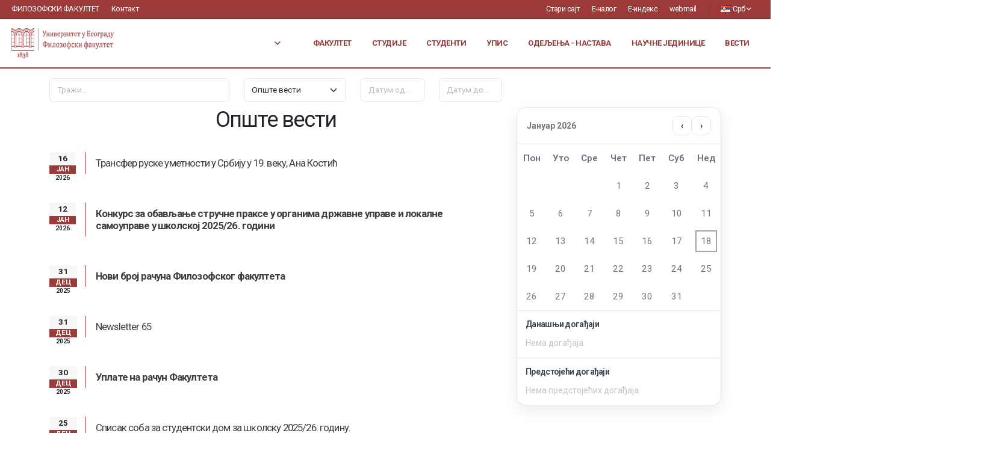

--- FILE ---
content_type: text/html; charset=UTF-8
request_url: https://www.f.bg.ac.rs/vesti?IDO=&str=27
body_size: 100262
content:
<!DOCTYPE html>
<html lang="sr">
	<head>
		<!-- Google tag (gtag.js) -->
<script async src="https://www.googletagmanager.com/gtag/js?id=G-YM0T8P1H7K"></script>
<script>
  window.dataLayer = window.dataLayer || [];
  function gtag(){dataLayer.push(arguments);}
  gtag('js', new Date());

  gtag('config', 'G-YM0T8P1H7K');
</script>
		<!-- Basic -->
		<meta charset="utf-8">
		<meta name="viewport" content="width=device-width, initial-scale=1">
		<title>Вести</title>
		<meta name="keywords" content="">
		<meta name="description" content="">
		<meta name="author" content="ovoono">
		<!-- Favicon -->
		<link rel="shortcut icon" href="https://www.f.bg.ac.rs/img/favicon.ico" type="image/x-icon">
		<link rel="apple-touch-icon" href="https://www.f.bg.ac.rs/img/apple-touch-icon.png">
		<!-- Mobile Metas -->
		<meta name="viewport" content="width=device-width, initial-scale=1, minimum-scale=1.0, shrink-to-fit=no">
		<!-- Web Fonts  -->
		<link id="googleFonts" href="https://fonts.googleapis.com/css?family=Roboto:300,400,500,600,700,800%7CShadows+Into+Light&display=swap" rel="stylesheet" type="text/css">
		<link href="https://fonts.googleapis.com/css2?family=Poppins:wght@400;600&display=swap" rel="stylesheet">
		<!-- Vendor CSS -->
		<link rel="stylesheet" href="https://www.f.bg.ac.rs/vendor/bootstrap/css/bootstrap.min.css">
		<link rel="stylesheet" href="https://www.f.bg.ac.rs/vendor/fontawesome-free/css/all.min.css">
		<link rel="stylesheet" href="https://www.f.bg.ac.rs/vendor/animate/animate.compat.css">
		<link rel="stylesheet" href="https://www.f.bg.ac.rs/vendor/simple-line-icons/css/simple-line-icons.min.css">
		<link rel="stylesheet" href="https://www.f.bg.ac.rs/vendor/owl.carousel/assets/owl.carousel.min.css">
		<link rel="stylesheet" href="https://www.f.bg.ac.rs/vendor/owl.carousel/assets/owl.theme.default.min.css">
		<link rel="stylesheet" href="https://www.f.bg.ac.rs/vendor/flatpickr/flatpickr.min.css">
		<link rel="stylesheet" href="https://www.f.bg.ac.rs/vendor/magnific-popup/magnific-popup.min.css">
		<link rel="stylesheet" href="https://www.f.bg.ac.rs/vendor/tiny-slider/dist/tiny-slider.css">

		
		<!-- Theme CSS -->
		<link rel="stylesheet" href="https://www.f.bg.ac.rs/css/theme.css">
		<link rel="stylesheet" href="https://www.f.bg.ac.rs/css/theme-elements.css">
		<!-- Horizontal top accordion slider -->
		<link rel="stylesheet" href="https://www.f.bg.ac.rs/css/hta.css">
		<!-- Current Page CSS -->
		<link rel="stylesheet" href="https://www.f.bg.ac.rs/vendor/circle-flip-slideshow/css/component.css">
		<!-- Skin CSS -->
		<link id="skinCSS" rel="stylesheet" href="https://www.f.bg.ac.rs/css/skins/default.css">
		<!-- Theme Custom CSS -->
		<link rel="stylesheet" href="https://www.f.bg.ac.rs/css/custom.css">
		<!-- Head Libs -->
		<script src="https://www.f.bg.ac.rs/vendor/modernizr/modernizr.min.js"></script>
	</head>

	<body>
		<div class="body">
			<header id="header" class="header" data-plugin-options="{'stickyEnabled':true,'stickyEnableOnBoxed':true,'stickyEnableOnMobile':false,'stickyChangeLogo':false,'stickyStartAt':53,'stickySetTop':'-33px'}">
				<div class="header-body border-top-0 header-body-bottom-border">
					<div class="header-top">
						<div class="container-fluid">
							<div class="header-row">
								<div class="header-column justify-content-start">
									<div class="header-row">
										<nav class="header-nav-top"><ul class="nav nav-pills"><li class="nav-item nav-item-anim-icon d-md-block"><a class="nav-link ps-0 uppercase" href="https://www.f.bg.ac.rs/">Филозофски факултет</a></li><li class="nav-item nav-item-anim-icon d-md-block"><a class="nav-link" href="https://www.f.bg.ac.rs/sluzbe/contact"> Контакт</a></li></ul></nav>									</div>
								</div>
								<div class="header-column justify-content-end">
									<div class="header-row">
										<nav class="header-nav-top"><ul class="nav nav-pills"><li class="nav-item nav-item-anim-icon d-md-block"><a class="nav-link" href="https://kant.f.bg.ac.rs"> Стари сајт</a></li><li class="nav-item nav-item-anim-icon d-md-block"><a class="nav-link" href="http://gama.f.bg.ac.rs:801/Login.aspx"> Е-налог</a></li><li class="nav-item nav-item-anim-icon d-md-block"><a class="nav-link" href="http://gama.f.bg.ac.rs/Login/Login.aspx"> Е-индекс</a></li><li class="nav-item nav-item-anim-icon d-md-block"><a class="nav-link" href="https://webmail.f.bg.ac.rs/"> webmail</a></li><li class="nav-item dropdown nav-item-left-border d-sm-block nav-item-left-border-remove nav-item-left-border-md-show"><a class="nav-link" href="#" role="button" id="dropdownLanguage" data-bs-toggle="dropdown" aria-haspopup="true" aria-expanded="false"><img src="https://www.f.bg.ac.rs/img/blank.gif" class="flag flag-rs" alt="Српски"> &#1057;&#1088;&#1073; <i class="fas fa-angle-down"></i></a><div class="dropdown-menu dropdow-menu-arrow-right" aria-labelledby="dropdownLanguage"><a class="dropdown-item" href="https://www.f.bg.ac.rs/sr-Cyrl-RS/locale/vesti"><img src="https://www.f.bg.ac.rs/img/blank.gif" class="flag flag-rs" alt="Српски"> &#1057;&#1088;&#1073;</a><a class="dropdown-item" href="https://www.f.bg.ac.rs/en-GB/locale/vesti"><img src="https://www.f.bg.ac.rs/img/blank.gif" class="flag flag-gb" alt="English"> Eng</a><a class="dropdown-item" href="https://www.f.bg.ac.rs/sr-Latn-RS/locale/vesti"><img src="https://www.f.bg.ac.rs/img/blank.gif" class="flag flag-rs" alt="Srpski"> Srb</a></div></li></ul></nav>									</div>
								</div>
							</div>
						</div>
					</div>
					<div class="header-container header-container-height-sm container-fluid">
						<div class="header-row">
							<div class="header-column">
								<div class="header-row">
									<div class="header-logo">
										<a href="https://www.f.bg.ac.rs/">
											<img alt="Филозофски факултет" width="170" height="50" data-sticky-width="82" data-sticky-height="40" src="https://www.f.bg.ac.rs/img/logo/logo_new.png">
										</a>
									</div>
								</div>
							</div>
							<div class="header-column justify-content-end">
								<div class="header-row">
									<div class="header-nav-main header-nav-main-effect-1 header-nav-main-sub-effect-1">
										<button class="btn header-btn-collapse-nav" data-bs-toggle="collapse" data-bs-target=".header-nav-main nav">
											<i class="fas fa-bars"></i>
										</button>
									<nav class="collapse"><ul class="nav nav-pills" id="mainNav"><li class="dropdown dropdown-mega hover-menu-margin"><a class="dropdown-item dropdown-toggle" href="#"></br><i class='fas fa-angle-down'></i></a><ul class="dropdown-menu meni-podstavke"><li><div class="dropdown-mega-content meni-podstavke-margin"><div class="row megamenu-row-divider"><div class="col-lg-3"><a class="dropdown-mega-sub-link" href="https://www.f.bg.ac.rs/o-fakultetu">О факултету</a><ul class="dropdown-mega-sub-nav"><li><a class="dropdown-item" href="https://www.f.bg.ac.rs/o-fakultetu/dekan">Декан</a></li><li><a class="dropdown-item" href="https://www.f.bg.ac.rs/o-fakultetu/dekanski-kolegijum">Декански колегијум</a></li><li><a class="dropdown-item" href="https://www.f.bg.ac.rs/o-fakultetu/savet-fakulteta">Савет факултета</a></li><li><a class="dropdown-item" href="https://www.f.bg.ac.rs/zaposleni">Запослени</a></li><li><a class="dropdown-item" href="https://www.f.bg.ac.rs/o-fakultetu/sindikat">Синдикат</a></li></ul></div><div class="col-lg-3"><a class="dropdown-mega-sub-link" href="https://www.f.bg.ac.rs/sluzbe">Службе</a><ul class="dropdown-mega-sub-nav"><li><a class="dropdown-item" href="https://www.f.bg.ac.rs/sluzbe/dekanat">Деканат</a></li><li><a class="dropdown-item" href="https://www.f.bg.ac.rs/sluzbe/sekretari-odeljenja">Координатори одељења</a></li><li><a class="dropdown-item" href="https://www.f.bg.ac.rs/sluzbe/pravni-admin-poslovi">Одсек за правне, кадр. и административне послове</a></li><li><a class="dropdown-item" href="https://www.f.bg.ac.rs/sluzbe/odsek-nabavke">Одсек за набавке</a></li><li><a class="dropdown-item" href="https://www.f.bg.ac.rs/sluzbe/odsek-materijalno-finansijsko-poslovanje">Одсек за материјално-финансијско пословање</a></li><li><a class="dropdown-item" href="https://www.f.bg.ac.rs/sluzbe/odsek-studentski-poslovi">Одсек за студентске послове</a></li><li><a class="dropdown-item" href="https://www.f.bg.ac.rs/sluzbe/odsek-tehnicki-poslovi">Одсек за техничке послове</a></li><li><a class="dropdown-item" href="https://www.f.bg.ac.rs/sluzbe/racunarski-centar">Рачунарско документациони центар</a></li><li><a class="dropdown-item" href="https://www.f.bg.ac.rs/medjunarodna-saradnja">Центар за међународну сарадњу</a></li><li><a class="dropdown-item" href="https://www.f.bg.ac.rs/sluzbe/contact">Контакт</a></li></ul></div><div class="col-lg-3"><a class="dropdown-mega-sub-link" href="https://www.f.bg.ac.rs/prijemni">Пријемни</a><ul class="dropdown-mega-sub-nav"><li><a class="dropdown-item" href="https://www.f.bg.ac.rs/prijemni/konkursi-upis">Конкурси - упис</a></li><li><a class="dropdown-item" href="https://www.f.bg.ac.rs/prijemni/prijava-na-konkurs">Пријава на конкурс</a></li><li><a class="dropdown-item" href="https://www.f.bg.ac.rs/prijemni/kalendar-desavanja">Календар дешавања</a></li><li><a class="dropdown-item" href="https://www.f.bg.ac.rs/prijemni/uslovi-upisa">Услови уписа</a></li><li><a class="dropdown-item" href="https://www.f.bg.ac.rs/prijemni/izjave">Изјаве</a></li><li><a class="dropdown-item" href="https://www.f.bg.ac.rs/prijemni/programi-prijemni">Програми за пријемни испит</a></li><li><a class="dropdown-item" href="https://www.f.bg.ac.rs/prijemni/cenovnik">Ценовник</a></li><li><a class="dropdown-item" href="https://www.f.bg.ac.rs/prijemni/vodic-brucosi">Водич за бруцоше</a></li><li><a class="dropdown-item" href="https://www.f.bg.ac.rs/prijemni/dan-otvorenih-vrata">Дан отворених врата</a></li></ul></div><div class="col-lg-3"><a class="dropdown-mega-sub-link" href="https://www.f.bg.ac.rs/upis-osnovne-studije">Упис на основне студије</a><ul class="dropdown-mega-sub-nav"><li><a class="dropdown-item" href="https://www.f.bg.ac.rs/upis-osnovne-studije/potrebna-dokumenta">Потребна документа</a></li><li><a class="dropdown-item" href="https://www.f.bg.ac.rs/prijemni/uslovi-upisa">Услови уписа</a></li><li><a class="dropdown-item" href="https://www.f.bg.ac.rs/informacije-studiranje/slusanje-polaganje">Пријављивање предмета за слушање и полагање</a></li><li><a class="dropdown-item" href="https://www.f.bg.ac.rs/korisnicki-servisi/e-index">Е-индекс</a></li><li><a class="dropdown-item" href="https://www.f.bg.ac.rs/prijemni/vodic-brucosi">Водич за бруцоше</a></li><li><a class="dropdown-item" href="https://www.f.bg.ac.rs/informacije-studiranje/skolarina">Школарина</a></li></ul></div></div><div class="row megamenu-row-divider"><div class="col-lg-3"><a class="dropdown-mega-sub-link" href="https://www.f.bg.ac.rs/upis-naredne-godine">Упис наредне године</a><ul class="dropdown-mega-sub-nav"><li><a class="dropdown-item" href="https://www.f.bg.ac.rs/upis-naredne-godine">Упис Академска 2025 - 2026</a></li><li><a class="dropdown-item" href="https://www.f.bg.ac.rs/upis-naredne-godine/potrebna-dokumenta">Потребна документа</a></li><li><a class="dropdown-item" href="https://www.f.bg.ac.rs/informacije-studiranje/skolarina">Школарина</a></li></ul></div><div class="col-lg-3"><a class="dropdown-mega-sub-link" href="https://www.f.bg.ac.rs/dokumenta">Документа</a><ul class="dropdown-mega-sub-nav"><li><a class="dropdown-item" href="https://www.f.bg.ac.rs/dokumenta/akta">Правна акта</a></li><li><a class="dropdown-item" href="https://www.f.bg.ac.rs/dokumenta/akreditacija">Акредитација</a></li><li><a class="dropdown-item" href="https://www.f.bg.ac.rs/dokumenta/materijal-vece">Материјал за веће</a></li><li><a class="dropdown-item" href="https://www.f.bg.ac.rs/javne-nabavke">Јавне набавке</a></li><li><a class="dropdown-item" href="https://www.f.bg.ac.rs/dokumenta/informator-fakultet">Информатор о раду факултета</a></li><li><a class="dropdown-item" href="https://www.f.bg.ac.rs/dokumenta/obrasci-uputstva-odluke">Обрасци упутства и одлуке</a></li></ul></div><div class="col-lg-3"><a class="dropdown-mega-sub-link" href="https://www.f.bg.ac.rs/korisnicki-servisi">Кориснички сервиси</a><ul class="dropdown-mega-sub-nav"><li><a class="dropdown-item" href="https://webmail.f.bg.ac.rs/">webmail</a></li><li><a class="dropdown-item" href="http://gama.f.bg.ac.rs:801/Login.aspx">Е-налог</a></li><li><a class="dropdown-item" href="https://kant.f.bg.ac.rs">Стари сајт</a></li><li><a class="dropdown-item" href="https://www.f.bg.ac.rs/korisnicki-servisi/eduroam">Eduroam</a></li><li><a class="dropdown-item" href="https://www.f.bg.ac.rs/korisnicki-servisi/repozitorijum">Репозиторијум радова (РЕФФ)</a></li><li><a class="dropdown-item" href="https://www.f.bg.ac.rs/korisnicki-servisi/google-servisi">GOOGLE сервиси за онлине наставу</a></li><li><a class="dropdown-item" href="https://www.f.bg.ac.rs/informacije-studiranje/faq">Најчешћа питања</a></li></ul></div><div class="col-lg-3"><a class="dropdown-mega-sub-link" href="https://www.f.bg.ac.rs/prijemni">Пријемни</a><ul class="dropdown-mega-sub-nav"><li><a class="dropdown-item" href="https://www.f.bg.ac.rs/prijemni/konkursi-upis">Конкурси - упис</a></li><li><a class="dropdown-item" href="https://www.f.bg.ac.rs/prijemni/prijava-na-konkurs">Пријава на конкурс</a></li><li><a class="dropdown-item" href="https://www.f.bg.ac.rs/prijemni/kalendar-desavanja">Календар дешавања</a></li><li><a class="dropdown-item" href="https://www.f.bg.ac.rs/prijemni/uslovi-upisa">Услови уписа</a></li><li><a class="dropdown-item" href="https://www.f.bg.ac.rs/prijemni/izjave">Изјаве</a></li><li><a class="dropdown-item" href="https://www.f.bg.ac.rs/prijemni/programi-prijemni">Програми за пријемни испит</a></li><li><a class="dropdown-item" href="https://www.f.bg.ac.rs/prijemni/cenovnik">Ценовник</a></li><li><a class="dropdown-item" href="https://www.f.bg.ac.rs/prijemni/vodic-brucosi">Водич за бруцоше</a></li><li><a class="dropdown-item" href="https://www.f.bg.ac.rs/prijemni/dan-otvorenih-vrata">Дан отворених врата</a></li></ul></div></div></div></li></ul></li><li class="dropdown"><a class="dropdown-item dropdown-toggle" href="#">Факултет</a><ul class="dropdown-menu meni-podstavke"><li class="dropdown-submenu"><a class="dropdown-item" href="https://www.f.bg.ac.rs/o-fakultetu">О факултету</a><ul class="dropdown-menu meni-podstavke"><li><a class="dropdown-item" href="https://www.f.bg.ac.rs/o-fakultetu/dekan">Декан</a></li><li><a class="dropdown-item" href="https://www.f.bg.ac.rs/o-fakultetu/dekanski-kolegijum">Декански колегијум</a></li><li><a class="dropdown-item" href="https://www.f.bg.ac.rs/o-fakultetu/savet-fakulteta">Савет факултета</a></li><li><a class="dropdown-item" href="https://www.f.bg.ac.rs/zaposleni">Запослени</a></li><li><a class="dropdown-item" href="https://www.f.bg.ac.rs/o-fakultetu/sindikat">Синдикат</a></li></ul></li><li><a class="dropdown-item" href="https://www.f.bg.ac.rs/zaposleni">Запослени</a></li><li class="dropdown-submenu"><a class="dropdown-item" href="https://www.f.bg.ac.rs/sluzbe">Службе</a><ul class="dropdown-menu meni-podstavke"><li><a class="dropdown-item" href="https://www.f.bg.ac.rs/sluzbe/dekanat">Деканат</a></li><li><a class="dropdown-item" href="https://www.f.bg.ac.rs/sluzbe/sekretari-odeljenja">Координатори одељења</a></li><li><a class="dropdown-item" href="https://www.f.bg.ac.rs/sluzbe/pravni-admin-poslovi">Одсек за правне, кадр. и административне послове</a></li><li><a class="dropdown-item" href="https://www.f.bg.ac.rs/sluzbe/odsek-nabavke">Одсек за набавке</a></li><li><a class="dropdown-item" href="https://www.f.bg.ac.rs/sluzbe/odsek-materijalno-finansijsko-poslovanje">Одсек за материјално-финансијско пословање</a></li><li><a class="dropdown-item" href="https://www.f.bg.ac.rs/sluzbe/odsek-studentski-poslovi">Одсек за студентске послове</a></li><li><a class="dropdown-item" href="https://www.f.bg.ac.rs/sluzbe/odsek-tehnicki-poslovi">Одсек за техничке послове</a></li><li><a class="dropdown-item" href="https://www.f.bg.ac.rs/sluzbe/racunarski-centar">Рачунарско документациони центар</a></li><li><a class="dropdown-item" href="https://www.f.bg.ac.rs/medjunarodna-saradnja">Центар за међународну сарадњу</a></li><li><a class="dropdown-item" href="https://www.f.bg.ac.rs/sluzbe/contact">Контакт</a></li></ul></li><li><a class="dropdown-item" href="https://www.f.bg.ac.rs/komisije">Комисије</a></li><li class="dropdown-submenu"><a class="dropdown-item" href="https://www.f.bg.ac.rs/dokumenta">Документа</a><ul class="dropdown-menu meni-podstavke"><li><a class="dropdown-item" href="https://www.f.bg.ac.rs/dokumenta/akta">Правна акта</a></li><li><a class="dropdown-item" href="https://www.f.bg.ac.rs/dokumenta/akreditacija">Акредитација</a></li><li><a class="dropdown-item" href="https://www.f.bg.ac.rs/dokumenta/materijal-vece">Материјал за веће</a></li><li><a class="dropdown-item" href="https://www.f.bg.ac.rs/javne-nabavke">Јавне набавке</a></li><li><a class="dropdown-item" href="https://www.f.bg.ac.rs/dokumenta/informator-fakultet">Информатор о раду факултета</a></li><li><a class="dropdown-item" href="https://www.f.bg.ac.rs/dokumenta/obrasci-uputstva-odluke">Обрасци упутства и одлуке</a></li></ul></li><li><a class="dropdown-item" href="https://www.f.bg.ac.rs/informacije-studiranje/plan-nastave">План наставе и испитних рокова</a></li><li><a class="dropdown-item" href="https://www.f.bg.ac.rs/izdavacka-delatnost">Издавачка делатност</a></li><li><a class="dropdown-item" href="https://www.f.bg.ac.rs/dokumenta/informator-fakultet">Информатор о раду факултета</a></li><li><a class="dropdown-item" href="https://www.f.bg.ac.rs/kvalitet-samovrednovanje">Обезбеђивање квалитета и самовредновање</a></li><li><a class="dropdown-item" href="https://nauka.f.bg.ac.rs/">Научни портал</a></li><li><a class="dropdown-item" href="https://www.f.bg.ac.rs/konkursi">Конкурси</a></li><li class="dropdown-submenu"><a class="dropdown-item" href="https://www.f.bg.ac.rs/korisnicki-servisi">Кориснички сервиси</a><ul class="dropdown-menu meni-podstavke"><li><a class="dropdown-item" href="https://webmail.f.bg.ac.rs/">webmail</a></li><li><a class="dropdown-item" href="http://gama.f.bg.ac.rs:801/Login.aspx">Е-налог</a></li><li><a class="dropdown-item" href="https://kant.f.bg.ac.rs">Стари сајт</a></li><li><a class="dropdown-item" href="https://www.f.bg.ac.rs/korisnicki-servisi/eduroam">Eduroam</a></li><li><a class="dropdown-item" href="https://www.f.bg.ac.rs/korisnicki-servisi/repozitorijum">Репозиторијум радова (РЕФФ)</a></li><li><a class="dropdown-item" href="https://www.f.bg.ac.rs/korisnicki-servisi/google-servisi">GOOGLE сервиси за онлине наставу</a></li><li><a class="dropdown-item" href="https://www.f.bg.ac.rs/informacije-studiranje/faq">Најчешћа питања</a></li></ul></li><li><a class="dropdown-item" href="https://alumni.f.bg.ac.rs/">Алумни</a></li><li><a class="dropdown-item" href="https://www.f.bg.ac.rs/donacije">Донације</a></li><li><a class="dropdown-item" href="https://www.f.bg.ac.rs/informacije-studiranje/mapa-spratova">Мапа спратова</a></li><li><a class="dropdown-item" href="https://www.f.bg.ac.rs/o-fakultetu/kontakt-mapa">Контакт-мапа</a></li><li><a class="dropdown-item" href="https://www.f.bg.ac.rs/informacije-studiranje/linkovi">Линкови</a></li></ul></li><li class="dropdown"><a class="dropdown-item dropdown-toggle" href="#">Студије</a><ul class="dropdown-menu meni-podstavke"><li class="dropdown-submenu"><a class="dropdown-item" href="#">Студенти</a><ul class="dropdown-menu meni-podstavke"><li><a class="dropdown-item" href="https://www.f.bg.ac.rs/informacije-studiranje">Информације о студирању</a></li><li><a class="dropdown-item" href="https://www.f.bg.ac.rs/upis-naredne-godine">Упис наредне године</a></li><li><a class="dropdown-item" href="https://www.f.bg.ac.rs/informacije-studiranje/korisne-informacije">Корисне информације</a></li><li><a class="dropdown-item" href="https://www.f.bg.ac.rs/mobilnost">Мобилност</a></li><li><a class="dropdown-item" href="https://www.f.bg.ac.rs/studentske-vesti">Студентске вести</a></li><li><a class="dropdown-item" href="https://www.f.bg.ac.rs/biblioteka">Библиотеке</a></li><li><a class="dropdown-item" href="https://www.f.bg.ac.rs/prijemni/vodic-brucosi">Водич за бруцоше</a></li></ul></li><li class="dropdown-submenu"><a class="dropdown-item" href="#">Одељења и настава</a><ul class="dropdown-menu meni-podstavke"><li><a class="dropdown-item" href="https://www.f.bg.ac.rs/andragogija"><i class="fa fa-circle fa-font-size" aria-hidden="true" style="color:#F5D2E3 !important;padding:0;margin: 0;"> &nbsp;</i> Андрагогија</a></li><li><a class="dropdown-item" href="https://www.f.bg.ac.rs/arheologija"><i class="fa fa-circle fa-font-size" aria-hidden="true" style="color:#F57E21 !important;padding:0;margin: 0;"> &nbsp;</i> Археологија</a></li><li><a class="dropdown-item" href="https://www.f.bg.ac.rs/etnologija-antropologija"><i class="fa fa-circle fa-font-size" aria-hidden="true" style="color:#ADE0F2 !important;padding:0;margin: 0;"> &nbsp;</i> Етнологија и антропологија</a></li><li><a class="dropdown-item" href="https://www.f.bg.ac.rs/istorija"><i class="fa fa-circle fa-font-size" aria-hidden="true" style="color:#d72e26 !important;padding:0;margin: 0;"> &nbsp;</i> Историја</a></li><li><a class="dropdown-item" href="https://www.f.bg.ac.rs/istorija-umetnosti"><i class="fa fa-circle fa-font-size" aria-hidden="true" style="color:#A069AC !important;padding:0;margin: 0;"> &nbsp;</i> Историја уметности</a></li><li><a class="dropdown-item" href="https://www.f.bg.ac.rs/klasicne-nauke"><i class="fa fa-circle fa-font-size" aria-hidden="true" style="color:#8a9b68 !important;padding:0;margin: 0;"> &nbsp;</i> Класичне науке</a></li><li><a class="dropdown-item" href="https://www.f.bg.ac.rs/pedagogija"><i class="fa fa-circle fa-font-size" aria-hidden="true" style="color:#FBD0C0 !important;padding:0;margin: 0;"> &nbsp;</i> Педагогија</a></li><li><a class="dropdown-item" href="https://www.f.bg.ac.rs/psihologija"><i class="fa fa-circle fa-font-size" aria-hidden="true" style="color:#634663 !important;padding:0;margin: 0;"> &nbsp;</i> Психологија</a></li><li><a class="dropdown-item" href="https://www.f.bg.ac.rs/sociologija"><i class="fa fa-circle fa-font-size" aria-hidden="true" style="color:#b1e080 !important;padding:0;margin: 0;"> &nbsp;</i> Социологија</a></li><li><a class="dropdown-item" href="https://www.f.bg.ac.rs/filozofija"><i class="fa fa-circle fa-font-size" aria-hidden="true" style="color:#46BAEB !important;padding:0;margin: 0;"> &nbsp;</i> Филозофија</a></li><li><a class="dropdown-item" href="https://www.f.bg.ac.rs/kabinet-za-strane-jezike"><i class="fa fa-circle fa-font-size" aria-hidden="true" style="color:#a7a7a0 !important;padding:0;margin: 0;"> &nbsp;</i> Кабинет за стране језике</a></li><li><a class="dropdown-item" href="https://www.f.bg.ac.rs/centar-za-obrazovanje-nastavnika"><i class="fa fa-circle fa-font-size" aria-hidden="true" style="color:#9dcdc0 !important;padding:0;margin: 0;"> &nbsp;</i> Центар за образовање наставника</a></li></ul></li><li class="dropdown-submenu"><a class="dropdown-item" href="https://www.f.bg.ac.rs/dokumenta">Документа</a><ul class="dropdown-menu meni-podstavke"><li><a class="dropdown-item" href="https://www.f.bg.ac.rs/dokumenta/akta">Правна акта</a></li><li><a class="dropdown-item" href="https://www.f.bg.ac.rs/dokumenta/akreditacija">Акредитација</a></li><li><a class="dropdown-item" href="https://www.f.bg.ac.rs/dokumenta/materijal-vece">Материјал за веће</a></li><li><a class="dropdown-item" href="https://www.f.bg.ac.rs/javne-nabavke">Јавне набавке</a></li><li><a class="dropdown-item" href="https://www.f.bg.ac.rs/dokumenta/informator-fakultet">Информатор о раду факултета</a></li><li><a class="dropdown-item" href="https://www.f.bg.ac.rs/dokumenta/obrasci-uputstva-odluke">Обрасци упутства и одлуке</a></li></ul></li><li><a class="dropdown-item" href="https://www.f.bg.ac.rs/informacije-studiranje/plan-nastave">План наставе и испитних рокова</a></li><li class="dropdown-submenu"><a class="dropdown-item" href="https://www.f.bg.ac.rs/korisnicki-servisi">Кориснички сервиси</a><ul class="dropdown-menu meni-podstavke"><li><a class="dropdown-item" href="https://webmail.f.bg.ac.rs/">webmail</a></li><li><a class="dropdown-item" href="http://gama.f.bg.ac.rs:801/Login.aspx">Е-налог</a></li><li><a class="dropdown-item" href="https://kant.f.bg.ac.rs">Стари сајт</a></li><li><a class="dropdown-item" href="https://www.f.bg.ac.rs/korisnicki-servisi/eduroam">Eduroam</a></li><li><a class="dropdown-item" href="https://www.f.bg.ac.rs/korisnicki-servisi/repozitorijum">Репозиторијум радова (РЕФФ)</a></li><li><a class="dropdown-item" href="https://www.f.bg.ac.rs/korisnicki-servisi/google-servisi">GOOGLE сервиси за онлине наставу</a></li><li><a class="dropdown-item" href="https://www.f.bg.ac.rs/informacije-studiranje/faq">Најчешћа питања</a></li></ul></li><li><a class="dropdown-item" href="https://www.f.bg.ac.rs/medjunarodna-saradnja">Центар за међународну сарадњу</a></li><li><a class="dropdown-item" href="https://www.f.bg.ac.rs/dokumenta/informator-fakultet">Информатор о раду факултета</a></li><li><a class="dropdown-item" href="https://www.f.bg.ac.rs/informacije-studiranje/mapa-spratova">Мапа спратова</a></li><li><a class="dropdown-item" href="https://www.f.bg.ac.rs/informacije-studiranje/linkovi">Линкови</a></li></ul></li><li class="dropdown"><a class="dropdown-item dropdown-toggle" href="#">Студенти</a><ul class="dropdown-menu meni-podstavke"><li><a class="dropdown-item" href="https://www.f.bg.ac.rs/informacije-studiranje/vesti">Вести за све студенте</a></li><li><a class="dropdown-item" href="https://www.f.bg.ac.rs/informacije-studiranje">Информације о студирању</a></li><li class="dropdown-submenu"><a class="dropdown-item" href="https://www.f.bg.ac.rs/upis-naredne-godine">Упис наредне године</a><ul class="dropdown-menu meni-podstavke"><li><a class="dropdown-item" href="https://www.f.bg.ac.rs/upis-naredne-godine">Упис Академска 2025 - 2026</a></li><li><a class="dropdown-item" href="https://www.f.bg.ac.rs/upis-naredne-godine/potrebna-dokumenta">Потребна документа</a></li><li><a class="dropdown-item" href="https://www.f.bg.ac.rs/informacije-studiranje/skolarina">Школарина</a></li></ul></li><li><a class="dropdown-item" href="https://www.f.bg.ac.rs/informacije-studiranje/korisne-informacije">Корисне информације</a></li><li><a class="dropdown-item" href="https://www.f.bg.ac.rs/konkursi">Конкурси</a></li><li><a class="dropdown-item" href="https://www.f.bg.ac.rs/informacije-studiranje/faq">Најчешћа питања</a></li><li><a class="dropdown-item" href="https://www.f.bg.ac.rs/mobilnost">Мобилност</a></li><li><a class="dropdown-item" href="https://www.f.bg.ac.rs/biblioteka">Библиотеке</a></li><li><a class="dropdown-item" href="https://www.f.bg.ac.rs/studentske-organizacije">Студентске организације</a></li><li><a class="dropdown-item" href="https://www.f.bg.ac.rs/studentski-parlament">Студентски парламент</a></li><li><a class="dropdown-item" href="https://www.f.bg.ac.rs/studentska-udruzenja">Студентска удружења</a></li></ul></li><li class="dropdown"><a class="dropdown-item dropdown-toggle" href="#">Упис </a><ul class="dropdown-menu meni-podstavke"><li class="dropdown-submenu"><a class="dropdown-item" href="https://www.f.bg.ac.rs/prijemni">Пријемни</a><ul class="dropdown-menu meni-podstavke"><li><a class="dropdown-item" href="https://www.f.bg.ac.rs/prijemni/konkursi-upis">Конкурси - упис</a></li><li><a class="dropdown-item" href="https://www.f.bg.ac.rs/prijemni/prijava-na-konkurs">Пријава на конкурс</a></li><li><a class="dropdown-item" href="https://www.f.bg.ac.rs/prijemni/kalendar-desavanja">Календар дешавања</a></li><li><a class="dropdown-item" href="https://www.f.bg.ac.rs/prijemni/uslovi-upisa">Услови уписа</a></li><li><a class="dropdown-item" href="https://www.f.bg.ac.rs/prijemni/izjave">Изјаве</a></li><li><a class="dropdown-item" href="https://www.f.bg.ac.rs/prijemni/programi-prijemni">Програми за пријемни испит</a></li><li><a class="dropdown-item" href="https://www.f.bg.ac.rs/prijemni/cenovnik">Ценовник</a></li><li><a class="dropdown-item" href="https://www.f.bg.ac.rs/prijemni/vodic-brucosi">Водич за бруцоше</a></li><li><a class="dropdown-item" href="https://www.f.bg.ac.rs/prijemni/dan-otvorenih-vrata">Дан отворених врата</a></li></ul></li><li class="dropdown-submenu"><a class="dropdown-item" href="https://www.f.bg.ac.rs/rang-liste">Ранг листе</a><ul class="dropdown-menu meni-podstavke"><li><a class="dropdown-item" href="https://www.f.bg.ac.rs/rang-liste">Основне студије</a></li><li><a class="dropdown-item" href="https://www.f.bg.ac.rs/rang-liste/master-studije">Мастер студије</a></li><li><a class="dropdown-item" href="https://www.f.bg.ac.rs/rang-liste/doktorske-studije">Докторске студије</a></li></ul></li><li class="dropdown-submenu"><a class="dropdown-item" href="https://www.f.bg.ac.rs/testovi">Тестови</a><ul class="dropdown-menu meni-podstavke"><li><a class="dropdown-item" href="https://www.f.bg.ac.rs/testovi">Тестови знања - ОАС</a></li><li><a class="dropdown-item" href="https://www.f.bg.ac.rs/testovi/opste-informisanosti-oas">Тестови опште информисаности - ОАС</a></li></ul></li><li class="dropdown-submenu"><a class="dropdown-item" href="https://www.f.bg.ac.rs/upis-osnovne-studije">Упис на основне студије</a><ul class="dropdown-menu meni-podstavke"><li><a class="dropdown-item" href="https://www.f.bg.ac.rs/upis-osnovne-studije/potrebna-dokumenta">Потребна документа</a></li><li><a class="dropdown-item" href="https://www.f.bg.ac.rs/prijemni/uslovi-upisa">Услови уписа</a></li><li><a class="dropdown-item" href="https://www.f.bg.ac.rs/informacije-studiranje/slusanje-polaganje">Пријављивање предмета за слушање и полагање</a></li><li><a class="dropdown-item" href="https://www.f.bg.ac.rs/korisnicki-servisi/e-index">Е-индекс</a></li><li><a class="dropdown-item" href="https://www.f.bg.ac.rs/prijemni/vodic-brucosi">Водич за бруцоше</a></li><li><a class="dropdown-item" href="https://www.f.bg.ac.rs/informacije-studiranje/skolarina">Школарина</a></li></ul></li><li class="dropdown-submenu"><a class="dropdown-item" href="https://www.f.bg.ac.rs/upis-master-studije">Упис на мастер студије</a><ul class="dropdown-menu meni-podstavke"><li><a class="dropdown-item" href="https://www.f.bg.ac.rs/upis-master-studije/potrebna-dokumenta">Потребна документа</a></li><li><a class="dropdown-item" href="https://www.f.bg.ac.rs/prijemni/uslovi-upisa">Услови уписа</a></li><li><a class="dropdown-item" href="https://www.f.bg.ac.rs/informacije-studiranje/slusanje-polaganje">Пријављивање предмета за слушање и полагање</a></li><li><a class="dropdown-item" href="https://www.f.bg.ac.rs/informacije-studiranje/skolarina">Школарина</a></li><li><a class="dropdown-item" href="https://www.f.bg.ac.rs/korisnicki-servisi/e-index">Е-индекс</a></li><li><a class="dropdown-item" href="https://www.f.bg.ac.rs/prijemni/vodic-brucosi">Водич за бруцоше</a></li></ul></li><li class="dropdown-submenu"><a class="dropdown-item" href="https://www.f.bg.ac.rs/upis-doktorske-studije">Упис на докторске студије</a><ul class="dropdown-menu meni-podstavke"><li><a class="dropdown-item" href="https://www.f.bg.ac.rs/upis-doktorske-studije/potrebna-dokumenta">Потребна документа</a></li><li><a class="dropdown-item" href="https://www.f.bg.ac.rs/prijemni/uslovi-upisa">Услови уписа</a></li><li><a class="dropdown-item" href="https://www.f.bg.ac.rs/informacije-studiranje/slusanje-polaganje">Пријављивање предмета за слушање и полагање</a></li><li><a class="dropdown-item" href="https://www.f.bg.ac.rs/informacije-studiranje/skolarina">Школарина</a></li><li><a class="dropdown-item" href="https://www.f.bg.ac.rs/korisnicki-servisi/e-index">Е-индекс</a></li><li><a class="dropdown-item" href="https://www.f.bg.ac.rs/prijemni/vodic-brucosi">Водич за бруцоше</a></li></ul></li><li class="dropdown-submenu"><a class="dropdown-item" href="https://www.f.bg.ac.rs/upis-naredne-godine">Упис наредне године</a><ul class="dropdown-menu meni-podstavke"><li><a class="dropdown-item" href="https://www.f.bg.ac.rs/upis-naredne-godine">Упис Академска 2025 - 2026</a></li><li><a class="dropdown-item" href="https://www.f.bg.ac.rs/upis-naredne-godine/potrebna-dokumenta">Потребна документа</a></li><li><a class="dropdown-item" href="https://www.f.bg.ac.rs/informacije-studiranje/skolarina">Школарина</a></li></ul></li><li><a class="dropdown-item" href="https://www.f.bg.ac.rs/informacije-studiranje/skolarina">Школарина</a></li></ul></li><li class="dropdown"><a class="dropdown-item dropdown-toggle" href="#">Одељења - настава</a><ul class="dropdown-menu meni-podstavke"><li><a class="dropdown-item" href="https://www.f.bg.ac.rs/andragogija"><i class="fa fa-circle fa-font-size" aria-hidden="true" style="color:#F5D2E3 !important;padding:0;margin: 0;"> &nbsp;</i> Андрагогија</a></li><li><a class="dropdown-item" href="https://www.f.bg.ac.rs/arheologija"><i class="fa fa-circle fa-font-size" aria-hidden="true" style="color:#F57E21 !important;padding:0;margin: 0;"> &nbsp;</i> Археологија</a></li><li><a class="dropdown-item" href="https://www.f.bg.ac.rs/etnologija-antropologija"><i class="fa fa-circle fa-font-size" aria-hidden="true" style="color:#ADE0F2 !important;padding:0;margin: 0;"> &nbsp;</i> Етнологија и антропологија</a></li><li><a class="dropdown-item" href="https://www.f.bg.ac.rs/istorija"><i class="fa fa-circle fa-font-size" aria-hidden="true" style="color:#d72e26 !important;padding:0;margin: 0;"> &nbsp;</i> Историја</a></li><li><a class="dropdown-item" href="https://www.f.bg.ac.rs/istorija-umetnosti"><i class="fa fa-circle fa-font-size" aria-hidden="true" style="color:#A069AC !important;padding:0;margin: 0;"> &nbsp;</i> Историја уметности</a></li><li><a class="dropdown-item" href="https://www.f.bg.ac.rs/klasicne-nauke"><i class="fa fa-circle fa-font-size" aria-hidden="true" style="color:#8a9b68 !important;padding:0;margin: 0;"> &nbsp;</i> Класичне науке</a></li><li><a class="dropdown-item" href="https://www.f.bg.ac.rs/pedagogija"><i class="fa fa-circle fa-font-size" aria-hidden="true" style="color:#FBD0C0 !important;padding:0;margin: 0;"> &nbsp;</i> Педагогија</a></li><li><a class="dropdown-item" href="https://www.f.bg.ac.rs/psihologija"><i class="fa fa-circle fa-font-size" aria-hidden="true" style="color:#634663 !important;padding:0;margin: 0;"> &nbsp;</i> Психологија</a></li><li><a class="dropdown-item" href="https://www.f.bg.ac.rs/sociologija"><i class="fa fa-circle fa-font-size" aria-hidden="true" style="color:#b1e080 !important;padding:0;margin: 0;"> &nbsp;</i> Социологија</a></li><li><a class="dropdown-item" href="https://www.f.bg.ac.rs/filozofija"><i class="fa fa-circle fa-font-size" aria-hidden="true" style="color:#46BAEB !important;padding:0;margin: 0;"> &nbsp;</i> Филозофија</a></li><li><a class="dropdown-item" href="https://www.f.bg.ac.rs/kabinet-za-strane-jezike"><i class="fa fa-circle fa-font-size" aria-hidden="true" style="color:#a7a7a0 !important;padding:0;margin: 0;"> &nbsp;</i> Кабинет за стране језике</a></li><li><a class="dropdown-item" href="https://www.f.bg.ac.rs/centar-za-obrazovanje-nastavnika"><i class="fa fa-circle fa-font-size" aria-hidden="true" style="color:#9dcdc0 !important;padding:0;margin: 0;"> &nbsp;</i> Центар за образовање наставника</a></li></ul></li><li class="dropdown"><a class="dropdown-item dropdown-toggle" href="#">Научне јединице</a><ul class="dropdown-menu meni-podstavke"><li class="dropdown-submenu"><a class="dropdown-item" href="#">Институти</a><ul class="dropdown-menu meni-podstavke"><li><a class="dropdown-item" href="https://www.f.bg.ac.rs/institut-etnologija-antropologija">Институт за етнологију и антропологију</a></li><li><a class="dropdown-item" href="https://www.klasicnenauke.rs/institut-akn/">Институт за антику и класично наслеђе</a></li><li><a class="dropdown-item" href="https://www.f.bg.ac.rs/institut-istorija-umetnosti">Институт за историју уметности</a></li><li><a class="dropdown-item" href="https://www.f.bg.ac.rs/institut-pedagogija-andragogija">Институт за педагогију и андрагогију</a></li><li><a class="dropdown-item" href="https://instpsy.f.bg.ac.rs/">Институт за психологију</a></li><li><a class="dropdown-item" href="https://isi.f.bg.ac.rs/">Институт за социолошка истраживања</a></li><li><a class="dropdown-item" href="https://www.f.bg.ac.rs/institut-filozofija">Институт за филозофију</a></li><li><a class="dropdown-item" href="https://www.f.bg.ac.rs/institut-istorija-umetnosti">Институт за историју уметности</a></li></ul></li><li class="dropdown-submenu"><a class="dropdown-item" href="#">Центри</a><ul class="dropdown-menu meni-podstavke"><li><a class="dropdown-item" href="https://www.f.bg.ac.rs/centar-digitalna-istorija-umetnosti">Центар за дигиталну историју умености</a></li><li><a class="dropdown-item" href="https://www.klasicnenauke.rs/centar-bfh/">Центар за библијску филологију и херменеутику</a></li><li><a class="dropdown-item" href="https://centarzaamerickestudije.rs/">Центар за америчке студије</a></li><li><a class="dropdown-item" href="https://www.f.bg.ac.rs/centar-viz-kult-balkana">Центар за визуелну културу Балкана</a></li><li><a class="dropdown-item" href="https://www.f.bg.ac.rs/centar-ist-geografija-demografija">Центар за ист. географију и историјску демографију</a></li><li><a class="dropdown-item" href="https://www.f.bg.ac.rs/centar-ist-nastave-istorije-nasledja">Центар за истраживање наставе историје и историјског наслеђа</a></li><li><a class="dropdown-item" href="https://www.f.bg.ac.rs/centar-kineske-studije">Центар за кинеске студије</a></li><li><a class="dropdown-item" href="https://www.f.bg.ac.rs/centar-teorijska-arheologija">Центар за теоријску археологију</a></li><li><a class="dropdown-item" href="https://www.f.bg.ac.rs/centar-kiparske-studije">Центар за кипарске студије</a></li><li><a class="dropdown-item" href="https://www.f.bg.ac.rs/centar-muzeologija-heritologija">Центар за музеологију и херитологију</a></li><li><a class="dropdown-item" href="https://www.f.bg.ac.rs/centar-ruske-studije">Центар за руске студије</a></li><li><a class="dropdown-item" href="https://www.f.bg.ac.rs/centar-savremena-ist-balkana">Центар за савремену историју Балкана</a></li><li><a class="dropdown-item" href="https://www.f.bg.ac.rs/centar-saradnja-eu">Центар за сарадњу са ЕУ</a></li><li><a class="dropdown-item" href="https://www.f.bg.ac.rs/balkanski_analiticki_forum">Балкански аналитички форум</a></li><li><a class="dropdown-item" href="https://www.f.bg.ac.rs/centar-srpske-studije">Центар за српске студије</a></li><li><a class="dropdown-item" href="https://www.f.bg.ac.rs/centar-stud-jevrejske-umetnosti-kulture">Центар за студије јеврејске уметности и културе</a></li><li><a class="dropdown-item" href="https://www.f.bg.ac.rs/centar-teorija-istorije">Центар за теорију историје</a></li><li><a class="dropdown-item" href="https://www.f.bg.ac.rs/centar-za-obrazovanje-nastavnika"><i class="fa fa-circle fa-font-size" aria-hidden="true" style="color:#9dcdc0 !important;padding:0;margin: 0;"> &nbsp;</i> Центар за образовање наставника</a></li></ul></li><li class="dropdown-submenu"><a class="dropdown-item" href="#">Збирке</a><ul class="dropdown-menu meni-podstavke"><li><a class="dropdown-item" href="https://www.f.bg.ac.rs/arheoloska-zbirka">Археолошка збирка</a></li></ul></li><li class="dropdown-submenu"><a class="dropdown-item" href="#">Лабораторије</a><ul class="dropdown-menu meni-podstavke"><li><a class="dropdown-item" href="https://www.f.bg.ac.rs/psihologija/lep">ЛЕП</a></li><li><a class="dropdown-item" href="https://www.f.bg.ac.rs/laboratorija_bioarheologija">Лабораторија за биоархеологију</a></li><li><a class="dropdown-item" href="https://www.f.bg.ac.rs/psihologija/lira">ЛИРА</a></li><li><a class="dropdown-item" href="https://lnpk.f.bg.ac.rs/">Лабораторијa за неурокогницију и примењену когницију</a></li></ul></li></ul></li><li><a class="dropdown-item dropdown-toggle" href="https://www.f.bg.ac.rs/vesti">Вести</a></li><li class="additional-content"><a href="http://gama.f.bg.ac.rs/Login/Login.aspx" class="float-start btn btn-modern btn-primary btn-outline btn-arrow-effect-1 border-width-1 ms-3 me-3 transition-2ms">Е-индекс<i class="fas fa-arrow-right ms-2 anim-hover-translate-right-5px"></i></a><div class="float-end header-nav-features-dropdown" id="header-top-search-dropdown"><form action="https://www.f.bg.ac.rs/pretraga" method="POST" id="search-form" autocomplete="off" accept-charset="utf-8">
<input type="hidden" name="token" value="05febb31e92da5d923fe41cdd182b498"><div class="simple-search input-group">
                            <input class="form-control text-3" id="headerSearch" name="search[terms]" type="text" maxlength="150" value="" placeholder="Тражи...">
                            <button class="btn" type="submit" aria-label="Тражи">
                                <i class="fas fa-search header-nav-top-icon"></i>
                            </button>
                        </div>
                    </form>
                </div>
            </li></ul></nav>									</div>
								</div>
							</div>
						</div>
					</div>
				</div>
			</header>
			<div role="main" class="main">
<div id="news" class="container py-2">
  <div role="main" class="main">

    <!-- FLEX raspored: vesti levo (fleksibilno), kalendar desno (fiksno) -->
    <div class="pt-2 d-flex align-items-start flex-wrap">

      <!-- VESTI (leva strana) -->
      <div style="flex: 1 1 0; min-width: 420px; padding-right: 24px;">
        <div class="search-news">  <form action="https://www.f.bg.ac.rs/vesti" method="POST" class="search-news-form" autocomplete="off" accept-charset="utf-8">
<input type="hidden" name="token" value="05febb31e92da5d923fe41cdd182b498">    <input type="hidden" class="no_news" name="no_news" value="show">    <input type="hidden" class="news" name="news" value="10">    <input type="hidden" class="pagination" name="pagination" value="show">    <input type="hidden" class="department" name="department" value="">    <input type="hidden" class="terms" name="terms" value="">    <input type="hidden" class="category" name="category" value="1">    <input type="hidden" class="date_from" name="date_from" value="">    <input type="hidden" class="date_to" name="date_to" value="">    <div class="row">      <div class="col-md-5 mb-1">        <input class="form-control search_terms" name="search[terms]" type="text" maxlength="150" value="" placeholder="Тражи...">      </div>      <div class="col-md-3 mb-1">        <select class="form-control form-select search_category" name="search[category]">          <option value="">Све категорије</option>          <option value="12">Андрагогија</option>          <option value="15">Археологија</option>          <option value="3">Будући студенти</option>          <option value="8">Етнологија</option>          <option value="6">Избори у звање</option>          <option value="19">Извештаји комисија</option>          <option value="13">Историја</option>          <option value="14">Историја уметности</option>          <option value="4">Кабинет за стране језике</option>          <option value="16">Класичне науке</option>          <option value="20">Одбрана маг.теза и док.дисертација</option>          <option value="1" selected>Опште вести</option>          <option value="11">Педагогија</option>          <option value="18">Психологија</option>          <option value="2">Сви студенти</option>          <option value="10">Социологија</option>          <option value="21">Студентски парламент</option>          <option value="9">Филозофија</option>          <option value="23">Центар за развој каријере</option>          <option value="5">ЦОН</option>        </select>      </div>      <div class="col-md-2 mb-2">        <input class="form-control flatpickr flatpickr-input search_date_from" name="search[date_from]" type="text" value="" placeholder="Датум од...">      </div>      <div class="col-md-2 mb-2">        <input class="form-control flatpickr flatpickr-input search_date_to" name="search[date_to]" type="text" value="" placeholder="Датум до...">      </div>    </div>  </form></div><h1 class="text-center news-title">Опште вести</h1><div class="show-news mt-4 accordion">  <article class="post post-large mb-5 mb-lg-5">    <div class="post-date text-1">      <span class="day text-dark">16</span>      <span class="month bg-color-dark">ЈАН</span>      <span class="year text-dark">2026</span>    </div>    <div id="collapseHeading1" class="post-content">      <blockquote class="vesti"><h4 class="news-title m-0"><a class="accordion-toggle accordion-news" data-bs-toggle="collapse" data-bs-target=".collapse1news" aria-expanded="true" aria-controls="collapse1news">Трансфер руске уметности у Србију у 19. веку, Ана Костић</a></h4>      <div class="collapse1news collapse p-1" aria-labelledby="collapseHeading1">        <p class="mb-0">
<!--КОМЕНТАР – орг. јед. дд.мм.гггг.-->

<p>Поштовани,</p>

<p>задовољство нам је да вас обавестимо да ће у среду, 21. јануара, у библиотеци Института за историју уметности Филозофског факулета у Београду ванредни професор и виши научни сарадник др Ана Костић одржати предавање на тему  Трансфер руске уметности у Србију у 19. веку.</p>

<p>Предавање ће бити отворено за јавност.</p>

</p>        <p class="mb-0">Прилози:<br>          <a href="https://www.f.bg.ac.rs/files/AnaKostic_transfer_ruske_umetnosti.zip" class="news_attachment" target="_blank"><i class="fas fa-download"></i> AnaKostic_transfer_ruske_umetnosti.zip</a>        </p>      </div>    </blockquote></div>  </article>  <article class="post post-large mb-5 mb-lg-5">    <div class="post-date text-1">      <span class="day text-dark">12</span>      <span class="month bg-color-dark">ЈАН</span>      <span class="year text-dark">2026</span>    </div>    <div id="collapseHeading2" class="post-content">      <blockquote class="vesti"><h4 class="news-title m-0"><a class="accordion-toggle accordion-news" data-bs-toggle="collapse" data-bs-target=".collapse2news" aria-expanded="true" aria-controls="collapse2news"><b>Конкурс за обављање стручне праксе у органима државне управе и локалне самоуправе у школској 2025/26. години</b></a></h4>      <div class="collapse2news collapse p-1" aria-labelledby="collapseHeading2">        <p class="mb-0">
<!--КОМЕНТАР – орг. јед. дд.мм.гггг.-->

<p>Позивају се студенти Филозофског факултета Универзитета у Београду да се пријаве на <b>Конкурс за обављање стручне праксе у органима државне управе и локалне самоуправе у школској 2025/26. години</b>, које реализују Универзитет у Београду и Министарство државне управе и локалне самоуправе Републике Србије.</p>

<p>Право учешћа на Конкурсу за обављање студентске стручне праксе имају студенти првог и другог степена студија на акредитованим студијским програмима.</p>

<p>Приликом пријаве, студенти су дужни да приложе следећа документа:</p>

<p><b>1. Попуњену пријаву која мора садржати број индекса, годину (и студијски програм) студија, просечну оцену, али и институцију у којој жели да похађа стручну студентску праксу;</b></p>

<p><b>2. Уверење о статусу редовног студента, положеним испитима и укупној просечној оцени које издаје стручна служба факултета;</b></p>

<p><b>3. Биографију.</b></p>

<p>Расположива места, начин извођења и трајања  праксе, као и списак доступних институција можете пронаћи у приложеним материјалима.</p>

<p>Студенти достављају попуњену пријаву са горенаведеним неопходним прилозима најкасније до 19. јануара 2026. године на адресу продекана за наставу проф. др Стефана Мићића на <a href="mailto:nastava@f.bg.ac.rs">nastava@f.bg.ac.rs</a>  </p>
</p>        <p class="mb-0">Прилози:<br>          <a href="https://www.f.bg.ac.rs/files/Program_saradnje_25_26.zip" class="news_attachment" target="_blank"><i class="fas fa-download"></i> Program_saradnje_25_26.zip</a>        </p>      </div>    </blockquote></div>  </article>  <article class="post post-large mb-5 mb-lg-5">    <div class="post-date text-1">      <span class="day text-dark">31</span>      <span class="month bg-color-dark">ДЕЦ</span>      <span class="year text-dark">2025</span>    </div>    <div id="collapseHeading3" class="post-content">      <blockquote class="vesti"><h4 class="news-title m-0"><a class="accordion-toggle accordion-news" data-bs-toggle="collapse" data-bs-target=".collapse3news" aria-expanded="true" aria-controls="collapse3news"><b>Нови број рачуна Филозофског факултета</b></a></h4>      <div class="collapse3news collapse p-1" aria-labelledby="collapseHeading3">        <p class="mb-1"></p>        <p class="mb-0"><p><!--[if gte mso 9]><xml>
 <o:OfficeDocumentSettings>
  <o:AllowPNG/>
 </o:OfficeDocumentSettings>
</xml><![endif]--><!--[if gte mso 9]><xml>
 <w:WordDocument>
  <w:View>Normal</w:View>
  <w:Zoom>0</w:Zoom>
  <w:TrackMoves/>
  <w:TrackFormatting/>
  <w:PunctuationKerning/>
  <w:ValidateAgainstSchemas/>
  <w:SaveIfXMLInvalid>false</w:SaveIfXMLInvalid>
  <w:IgnoreMixedContent>false</w:IgnoreMixedContent>
  <w:AlwaysShowPlaceholderText>false</w:AlwaysShowPlaceholderText>
  <w:DoNotPromoteQF/>
  <w:LidThemeOther>EN-US</w:LidThemeOther>
  <w:LidThemeAsian>X-NONE</w:LidThemeAsian>
  <w:LidThemeComplexScript>X-NONE</w:LidThemeComplexScript>
  <w:Compatibility>
   <w:BreakWrappedTables/>
   <w:SnapToGridInCell/>
   <w:WrapTextWithPunct/>
   <w:UseAsianBreakRules/>
   <w:DontGrowAutofit/>
   <w:SplitPgBreakAndParaMark/>
   <w:EnableOpenTypeKerning/>
   <w:DontFlipMirrorIndents/>
   <w:OverrideTableStyleHps/>
  </w:Compatibility>
  <m:mathPr>
   <m:mathFont m:val="Cambria Math"/>
   <m:brkBin m:val="before"/>
   <m:brkBinSub m:val="--"/>
   <m:smallFrac m:val="off"/>
   <m:dispDef/>
   <m:lMargin m:val="0"/>
   <m:rMargin m:val="0"/>
   <m:defJc m:val="centerGroup"/>
   <m:wrapIndent m:val="1440"/>
   <m:intLim m:val="subSup"/>
   <m:naryLim m:val="undOvr"/>
  </m:mathPr></w:WordDocument>
</xml><![endif]--><!--[if gte mso 9]><xml>
 <w:LatentStyles DefLockedState="false" DefUnhideWhenUsed="true"
  DefSemiHidden="true" DefQFormat="false" DefPriority="99"
  LatentStyleCount="267">
  <w:LsdException Locked="false" Priority="0" SemiHidden="false"
   UnhideWhenUsed="false" QFormat="true" Name="Normal"/>
  <w:LsdException Locked="false" Priority="9" SemiHidden="false"
   UnhideWhenUsed="false" QFormat="true" Name="heading 1"/>
  <w:LsdException Locked="false" Priority="9" QFormat="true" Name="heading 2"/>
  <w:LsdException Locked="false" Priority="9" QFormat="true" Name="heading 3"/>
  <w:LsdException Locked="false" Priority="9" QFormat="true" Name="heading 4"/>
  <w:LsdException Locked="false" Priority="9" QFormat="true" Name="heading 5"/>
  <w:LsdException Locked="false" Priority="9" QFormat="true" Name="heading 6"/>
  <w:LsdException Locked="false" Priority="9" QFormat="true" Name="heading 7"/>
  <w:LsdException Locked="false" Priority="9" QFormat="true" Name="heading 8"/>
  <w:LsdException Locked="false" Priority="9" QFormat="true" Name="heading 9"/>
  <w:LsdException Locked="false" Priority="39" Name="toc 1"/>
  <w:LsdException Locked="false" Priority="39" Name="toc 2"/>
  <w:LsdException Locked="false" Priority="39" Name="toc 3"/>
  <w:LsdException Locked="false" Priority="39" Name="toc 4"/>
  <w:LsdException Locked="false" Priority="39" Name="toc 5"/>
  <w:LsdException Locked="false" Priority="39" Name="toc 6"/>
  <w:LsdException Locked="false" Priority="39" Name="toc 7"/>
  <w:LsdException Locked="false" Priority="39" Name="toc 8"/>
  <w:LsdException Locked="false" Priority="39" Name="toc 9"/>
  <w:LsdException Locked="false" Priority="35" QFormat="true" Name="caption"/>
  <w:LsdException Locked="false" Priority="10" SemiHidden="false"
   UnhideWhenUsed="false" QFormat="true" Name="Title"/>
  <w:LsdException Locked="false" Priority="1" Name="Default Paragraph Font"/>
  <w:LsdException Locked="false" Priority="11" SemiHidden="false"
   UnhideWhenUsed="false" QFormat="true" Name="Subtitle"/>
  <w:LsdException Locked="false" Priority="22" SemiHidden="false"
   UnhideWhenUsed="false" QFormat="true" Name="Strong"/>
  <w:LsdException Locked="false" Priority="20" SemiHidden="false"
   UnhideWhenUsed="false" QFormat="true" Name="Emphasis"/>
  <w:LsdException Locked="false" Priority="59" SemiHidden="false"
   UnhideWhenUsed="false" Name="Table Grid"/>
  <w:LsdException Locked="false" UnhideWhenUsed="false" Name="Placeholder Text"/>
  <w:LsdException Locked="false" Priority="1" SemiHidden="false"
   UnhideWhenUsed="false" QFormat="true" Name="No Spacing"/>
  <w:LsdException Locked="false" Priority="60" SemiHidden="false"
   UnhideWhenUsed="false" Name="Light Shading"/>
  <w:LsdException Locked="false" Priority="61" SemiHidden="false"
   UnhideWhenUsed="false" Name="Light List"/>
  <w:LsdException Locked="false" Priority="62" SemiHidden="false"
   UnhideWhenUsed="false" Name="Light Grid"/>
  <w:LsdException Locked="false" Priority="63" SemiHidden="false"
   UnhideWhenUsed="false" Name="Medium Shading 1"/>
  <w:LsdException Locked="false" Priority="64" SemiHidden="false"
   UnhideWhenUsed="false" Name="Medium Shading 2"/>
  <w:LsdException Locked="false" Priority="65" SemiHidden="false"
   UnhideWhenUsed="false" Name="Medium List 1"/>
  <w:LsdException Locked="false" Priority="66" SemiHidden="false"
   UnhideWhenUsed="false" Name="Medium List 2"/>
  <w:LsdException Locked="false" Priority="67" SemiHidden="false"
   UnhideWhenUsed="false" Name="Medium Grid 1"/>
  <w:LsdException Locked="false" Priority="68" SemiHidden="false"
   UnhideWhenUsed="false" Name="Medium Grid 2"/>
  <w:LsdException Locked="false" Priority="69" SemiHidden="false"
   UnhideWhenUsed="false" Name="Medium Grid 3"/>
  <w:LsdException Locked="false" Priority="70" SemiHidden="false"
   UnhideWhenUsed="false" Name="Dark List"/>
  <w:LsdException Locked="false" Priority="71" SemiHidden="false"
   UnhideWhenUsed="false" Name="Colorful Shading"/>
  <w:LsdException Locked="false" Priority="72" SemiHidden="false"
   UnhideWhenUsed="false" Name="Colorful List"/>
  <w:LsdException Locked="false" Priority="73" SemiHidden="false"
   UnhideWhenUsed="false" Name="Colorful Grid"/>
  <w:LsdException Locked="false" Priority="60" SemiHidden="false"
   UnhideWhenUsed="false" Name="Light Shading Accent 1"/>
  <w:LsdException Locked="false" Priority="61" SemiHidden="false"
   UnhideWhenUsed="false" Name="Light List Accent 1"/>
  <w:LsdException Locked="false" Priority="62" SemiHidden="false"
   UnhideWhenUsed="false" Name="Light Grid Accent 1"/>
  <w:LsdException Locked="false" Priority="63" SemiHidden="false"
   UnhideWhenUsed="false" Name="Medium Shading 1 Accent 1"/>
  <w:LsdException Locked="false" Priority="64" SemiHidden="false"
   UnhideWhenUsed="false" Name="Medium Shading 2 Accent 1"/>
  <w:LsdException Locked="false" Priority="65" SemiHidden="false"
   UnhideWhenUsed="false" Name="Medium List 1 Accent 1"/>
  <w:LsdException Locked="false" UnhideWhenUsed="false" Name="Revision"/>
  <w:LsdException Locked="false" Priority="34" SemiHidden="false"
   UnhideWhenUsed="false" QFormat="true" Name="List Paragraph"/>
  <w:LsdException Locked="false" Priority="29" SemiHidden="false"
   UnhideWhenUsed="false" QFormat="true" Name="Quote"/>
  <w:LsdException Locked="false" Priority="30" SemiHidden="false"
   UnhideWhenUsed="false" QFormat="true" Name="Intense Quote"/>
  <w:LsdException Locked="false" Priority="66" SemiHidden="false"
   UnhideWhenUsed="false" Name="Medium List 2 Accent 1"/>
  <w:LsdException Locked="false" Priority="67" SemiHidden="false"
   UnhideWhenUsed="false" Name="Medium Grid 1 Accent 1"/>
  <w:LsdException Locked="false" Priority="68" SemiHidden="false"
   UnhideWhenUsed="false" Name="Medium Grid 2 Accent 1"/>
  <w:LsdException Locked="false" Priority="69" SemiHidden="false"
   UnhideWhenUsed="false" Name="Medium Grid 3 Accent 1"/>
  <w:LsdException Locked="false" Priority="70" SemiHidden="false"
   UnhideWhenUsed="false" Name="Dark List Accent 1"/>
  <w:LsdException Locked="false" Priority="71" SemiHidden="false"
   UnhideWhenUsed="false" Name="Colorful Shading Accent 1"/>
  <w:LsdException Locked="false" Priority="72" SemiHidden="false"
   UnhideWhenUsed="false" Name="Colorful List Accent 1"/>
  <w:LsdException Locked="false" Priority="73" SemiHidden="false"
   UnhideWhenUsed="false" Name="Colorful Grid Accent 1"/>
  <w:LsdException Locked="false" Priority="60" SemiHidden="false"
   UnhideWhenUsed="false" Name="Light Shading Accent 2"/>
  <w:LsdException Locked="false" Priority="61" SemiHidden="false"
   UnhideWhenUsed="false" Name="Light List Accent 2"/>
  <w:LsdException Locked="false" Priority="62" SemiHidden="false"
   UnhideWhenUsed="false" Name="Light Grid Accent 2"/>
  <w:LsdException Locked="false" Priority="63" SemiHidden="false"
   UnhideWhenUsed="false" Name="Medium Shading 1 Accent 2"/>
  <w:LsdException Locked="false" Priority="64" SemiHidden="false"
   UnhideWhenUsed="false" Name="Medium Shading 2 Accent 2"/>
  <w:LsdException Locked="false" Priority="65" SemiHidden="false"
   UnhideWhenUsed="false" Name="Medium List 1 Accent 2"/>
  <w:LsdException Locked="false" Priority="66" SemiHidden="false"
   UnhideWhenUsed="false" Name="Medium List 2 Accent 2"/>
  <w:LsdException Locked="false" Priority="67" SemiHidden="false"
   UnhideWhenUsed="false" Name="Medium Grid 1 Accent 2"/>
  <w:LsdException Locked="false" Priority="68" SemiHidden="false"
   UnhideWhenUsed="false" Name="Medium Grid 2 Accent 2"/>
  <w:LsdException Locked="false" Priority="69" SemiHidden="false"
   UnhideWhenUsed="false" Name="Medium Grid 3 Accent 2"/>
  <w:LsdException Locked="false" Priority="70" SemiHidden="false"
   UnhideWhenUsed="false" Name="Dark List Accent 2"/>
  <w:LsdException Locked="false" Priority="71" SemiHidden="false"
   UnhideWhenUsed="false" Name="Colorful Shading Accent 2"/>
  <w:LsdException Locked="false" Priority="72" SemiHidden="false"
   UnhideWhenUsed="false" Name="Colorful List Accent 2"/>
  <w:LsdException Locked="false" Priority="73" SemiHidden="false"
   UnhideWhenUsed="false" Name="Colorful Grid Accent 2"/>
  <w:LsdException Locked="false" Priority="60" SemiHidden="false"
   UnhideWhenUsed="false" Name="Light Shading Accent 3"/>
  <w:LsdException Locked="false" Priority="61" SemiHidden="false"
   UnhideWhenUsed="false" Name="Light List Accent 3"/>
  <w:LsdException Locked="false" Priority="62" SemiHidden="false"
   UnhideWhenUsed="false" Name="Light Grid Accent 3"/>
  <w:LsdException Locked="false" Priority="63" SemiHidden="false"
   UnhideWhenUsed="false" Name="Medium Shading 1 Accent 3"/>
  <w:LsdException Locked="false" Priority="64" SemiHidden="false"
   UnhideWhenUsed="false" Name="Medium Shading 2 Accent 3"/>
  <w:LsdException Locked="false" Priority="65" SemiHidden="false"
   UnhideWhenUsed="false" Name="Medium List 1 Accent 3"/>
  <w:LsdException Locked="false" Priority="66" SemiHidden="false"
   UnhideWhenUsed="false" Name="Medium List 2 Accent 3"/>
  <w:LsdException Locked="false" Priority="67" SemiHidden="false"
   UnhideWhenUsed="false" Name="Medium Grid 1 Accent 3"/>
  <w:LsdException Locked="false" Priority="68" SemiHidden="false"
   UnhideWhenUsed="false" Name="Medium Grid 2 Accent 3"/>
  <w:LsdException Locked="false" Priority="69" SemiHidden="false"
   UnhideWhenUsed="false" Name="Medium Grid 3 Accent 3"/>
  <w:LsdException Locked="false" Priority="70" SemiHidden="false"
   UnhideWhenUsed="false" Name="Dark List Accent 3"/>
  <w:LsdException Locked="false" Priority="71" SemiHidden="false"
   UnhideWhenUsed="false" Name="Colorful Shading Accent 3"/>
  <w:LsdException Locked="false" Priority="72" SemiHidden="false"
   UnhideWhenUsed="false" Name="Colorful List Accent 3"/>
  <w:LsdException Locked="false" Priority="73" SemiHidden="false"
   UnhideWhenUsed="false" Name="Colorful Grid Accent 3"/>
  <w:LsdException Locked="false" Priority="60" SemiHidden="false"
   UnhideWhenUsed="false" Name="Light Shading Accent 4"/>
  <w:LsdException Locked="false" Priority="61" SemiHidden="false"
   UnhideWhenUsed="false" Name="Light List Accent 4"/>
  <w:LsdException Locked="false" Priority="62" SemiHidden="false"
   UnhideWhenUsed="false" Name="Light Grid Accent 4"/>
  <w:LsdException Locked="false" Priority="63" SemiHidden="false"
   UnhideWhenUsed="false" Name="Medium Shading 1 Accent 4"/>
  <w:LsdException Locked="false" Priority="64" SemiHidden="false"
   UnhideWhenUsed="false" Name="Medium Shading 2 Accent 4"/>
  <w:LsdException Locked="false" Priority="65" SemiHidden="false"
   UnhideWhenUsed="false" Name="Medium List 1 Accent 4"/>
  <w:LsdException Locked="false" Priority="66" SemiHidden="false"
   UnhideWhenUsed="false" Name="Medium List 2 Accent 4"/>
  <w:LsdException Locked="false" Priority="67" SemiHidden="false"
   UnhideWhenUsed="false" Name="Medium Grid 1 Accent 4"/>
  <w:LsdException Locked="false" Priority="68" SemiHidden="false"
   UnhideWhenUsed="false" Name="Medium Grid 2 Accent 4"/>
  <w:LsdException Locked="false" Priority="69" SemiHidden="false"
   UnhideWhenUsed="false" Name="Medium Grid 3 Accent 4"/>
  <w:LsdException Locked="false" Priority="70" SemiHidden="false"
   UnhideWhenUsed="false" Name="Dark List Accent 4"/>
  <w:LsdException Locked="false" Priority="71" SemiHidden="false"
   UnhideWhenUsed="false" Name="Colorful Shading Accent 4"/>
  <w:LsdException Locked="false" Priority="72" SemiHidden="false"
   UnhideWhenUsed="false" Name="Colorful List Accent 4"/>
  <w:LsdException Locked="false" Priority="73" SemiHidden="false"
   UnhideWhenUsed="false" Name="Colorful Grid Accent 4"/>
  <w:LsdException Locked="false" Priority="60" SemiHidden="false"
   UnhideWhenUsed="false" Name="Light Shading Accent 5"/>
  <w:LsdException Locked="false" Priority="61" SemiHidden="false"
   UnhideWhenUsed="false" Name="Light List Accent 5"/>
  <w:LsdException Locked="false" Priority="62" SemiHidden="false"
   UnhideWhenUsed="false" Name="Light Grid Accent 5"/>
  <w:LsdException Locked="false" Priority="63" SemiHidden="false"
   UnhideWhenUsed="false" Name="Medium Shading 1 Accent 5"/>
  <w:LsdException Locked="false" Priority="64" SemiHidden="false"
   UnhideWhenUsed="false" Name="Medium Shading 2 Accent 5"/>
  <w:LsdException Locked="false" Priority="65" SemiHidden="false"
   UnhideWhenUsed="false" Name="Medium List 1 Accent 5"/>
  <w:LsdException Locked="false" Priority="66" SemiHidden="false"
   UnhideWhenUsed="false" Name="Medium List 2 Accent 5"/>
  <w:LsdException Locked="false" Priority="67" SemiHidden="false"
   UnhideWhenUsed="false" Name="Medium Grid 1 Accent 5"/>
  <w:LsdException Locked="false" Priority="68" SemiHidden="false"
   UnhideWhenUsed="false" Name="Medium Grid 2 Accent 5"/>
  <w:LsdException Locked="false" Priority="69" SemiHidden="false"
   UnhideWhenUsed="false" Name="Medium Grid 3 Accent 5"/>
  <w:LsdException Locked="false" Priority="70" SemiHidden="false"
   UnhideWhenUsed="false" Name="Dark List Accent 5"/>
  <w:LsdException Locked="false" Priority="71" SemiHidden="false"
   UnhideWhenUsed="false" Name="Colorful Shading Accent 5"/>
  <w:LsdException Locked="false" Priority="72" SemiHidden="false"
   UnhideWhenUsed="false" Name="Colorful List Accent 5"/>
  <w:LsdException Locked="false" Priority="73" SemiHidden="false"
   UnhideWhenUsed="false" Name="Colorful Grid Accent 5"/>
  <w:LsdException Locked="false" Priority="60" SemiHidden="false"
   UnhideWhenUsed="false" Name="Light Shading Accent 6"/>
  <w:LsdException Locked="false" Priority="61" SemiHidden="false"
   UnhideWhenUsed="false" Name="Light List Accent 6"/>
  <w:LsdException Locked="false" Priority="62" SemiHidden="false"
   UnhideWhenUsed="false" Name="Light Grid Accent 6"/>
  <w:LsdException Locked="false" Priority="63" SemiHidden="false"
   UnhideWhenUsed="false" Name="Medium Shading 1 Accent 6"/>
  <w:LsdException Locked="false" Priority="64" SemiHidden="false"
   UnhideWhenUsed="false" Name="Medium Shading 2 Accent 6"/>
  <w:LsdException Locked="false" Priority="65" SemiHidden="false"
   UnhideWhenUsed="false" Name="Medium List 1 Accent 6"/>
  <w:LsdException Locked="false" Priority="66" SemiHidden="false"
   UnhideWhenUsed="false" Name="Medium List 2 Accent 6"/>
  <w:LsdException Locked="false" Priority="67" SemiHidden="false"
   UnhideWhenUsed="false" Name="Medium Grid 1 Accent 6"/>
  <w:LsdException Locked="false" Priority="68" SemiHidden="false"
   UnhideWhenUsed="false" Name="Medium Grid 2 Accent 6"/>
  <w:LsdException Locked="false" Priority="69" SemiHidden="false"
   UnhideWhenUsed="false" Name="Medium Grid 3 Accent 6"/>
  <w:LsdException Locked="false" Priority="70" SemiHidden="false"
   UnhideWhenUsed="false" Name="Dark List Accent 6"/>
  <w:LsdException Locked="false" Priority="71" SemiHidden="false"
   UnhideWhenUsed="false" Name="Colorful Shading Accent 6"/>
  <w:LsdException Locked="false" Priority="72" SemiHidden="false"
   UnhideWhenUsed="false" Name="Colorful List Accent 6"/>
  <w:LsdException Locked="false" Priority="73" SemiHidden="false"
   UnhideWhenUsed="false" Name="Colorful Grid Accent 6"/>
  <w:LsdException Locked="false" Priority="19" SemiHidden="false"
   UnhideWhenUsed="false" QFormat="true" Name="Subtle Emphasis"/>
  <w:LsdException Locked="false" Priority="21" SemiHidden="false"
   UnhideWhenUsed="false" QFormat="true" Name="Intense Emphasis"/>
  <w:LsdException Locked="false" Priority="31" SemiHidden="false"
   UnhideWhenUsed="false" QFormat="true" Name="Subtle Reference"/>
  <w:LsdException Locked="false" Priority="32" SemiHidden="false"
   UnhideWhenUsed="false" QFormat="true" Name="Intense Reference"/>
  <w:LsdException Locked="false" Priority="33" SemiHidden="false"
   UnhideWhenUsed="false" QFormat="true" Name="Book Title"/>
  <w:LsdException Locked="false" Priority="37" Name="Bibliography"/>
  <w:LsdException Locked="false" Priority="39" QFormat="true" Name="TOC Heading"/>
 </w:LatentStyles>
</xml><![endif]--><!--[if gte mso 10]>
<style>
 /* Style Definitions */
 table.MsoNormalTable
	{mso-style-name:"Table Normal";
	mso-tstyle-rowband-size:0;
	mso-tstyle-colband-size:0;
	mso-style-noshow:yes;
	mso-style-priority:99;
	mso-style-parent:"";
	mso-padding-alt:0in 5.4pt 0in 5.4pt;
	mso-para-margin-top:0in;
	mso-para-margin-right:0in;
	mso-para-margin-bottom:10.0pt;
	mso-para-margin-left:0in;
	line-height:115%;
	mso-pagination:widow-orphan;
	font-size:12.0pt;
	mso-bidi-font-size:11.0pt;
	font-family:"Times New Roman","serif";
	mso-bidi-font-family:"Times New Roman";
	mso-bidi-theme-font:minor-bidi;}
</style>
<![endif]-->

</p><p class="MsoNormal"><span lang="sr-Cyrl" style="mso-ansi-language:#0C1A;
mso-no-proof:yes">Обавештавамо студенте да ће од 06.01.2026. године моћи да изврше
уплате на рачун Факултета број</span></p><p class="MsoNormal"><span lang="sr-Cyrl" style="mso-ansi-language:#0C1A;
mso-no-proof:yes"> 840-32794845-74</span></p><p class="MsoNormal"><span lang="sr-Cyrl" style="mso-ansi-language:#0C1A;
mso-no-proof:yes">Позиви на број за уплату школарине,
пријаву испита и остале трошкове остају непромењени.</span><span style="mso-no-proof:yes"></span></p>

<p><br></p></p>      </div>    </blockquote></div>  </article>  <article class="post post-large mb-5 mb-lg-5">    <div class="post-date text-1">      <span class="day text-dark">31</span>      <span class="month bg-color-dark">ДЕЦ</span>      <span class="year text-dark">2025</span>    </div>    <div id="collapseHeading4" class="post-content">      <blockquote class="vesti"><h4 class="news-title m-0"><a class="accordion-toggle accordion-news" data-bs-toggle="collapse" data-bs-target=".collapse4news" aria-expanded="true" aria-controls="collapse4news">Newsletter 65</a></h4>      <div class="collapse4news collapse p-1" aria-labelledby="collapseHeading4">        <p class="mb-0">Историја</p>        <p class="mb-0"><font face="Verdana" size=2></br></br></br></font></p>        <p class="mb-0">Прилози:<br>          <a href="https://www.f.bg.ac.rs/files/IS-2025-12-31-192253.pdf" class="news_attachment" target="_blank"><i class="fas fa-download"></i> IS-2025-12-31-192253.pdf</a>        </p>      </div>    </blockquote></div>  </article>  <article class="post post-large mb-5 mb-lg-5">    <div class="post-date text-1">      <span class="day text-dark">30</span>      <span class="month bg-color-dark">ДЕЦ</span>      <span class="year text-dark">2025</span>    </div>    <div id="collapseHeading5" class="post-content">      <blockquote class="vesti"><h4 class="news-title m-0"><a class="accordion-toggle accordion-news" data-bs-toggle="collapse" data-bs-target=".collapse5news" aria-expanded="true" aria-controls="collapse5news"><b>Уплате на рачун Факултета</b></a></h4>      <div class="collapse5news collapse p-1" aria-labelledby="collapseHeading5">        <p class="mb-1"></p>        <p class="mb-0"><!--КОМЕНТАР – орг. јед. дд.мм.гггг.-->

<p>Обавештавамо студенте да због увођења СПИРИ система и гашења актуелног
рачуна Филозофског факултета у Београду од 01.01.2026. до објављивања
новог упутства и броја рачуна не извршавају уплате на рачун Факултета.</p>
</p>      </div>    </blockquote></div>  </article>  <article class="post post-large mb-5 mb-lg-5">    <div class="post-date text-1">      <span class="day text-dark">25</span>      <span class="month bg-color-dark">ДЕЦ</span>      <span class="year text-dark">2025</span>    </div>    <div id="collapseHeading6" class="post-content">      <blockquote class="vesti"><h4 class="news-title m-0"><a class="accordion-toggle accordion-news" data-bs-toggle="collapse" data-bs-target=".collapse6news" aria-expanded="true" aria-controls="collapse6news">Списак соба за студентски дом за школску 2025/26. годину.</a></h4>      <div class="collapse6news collapse p-1" aria-labelledby="collapseHeading6">        <p class="mb-0">
<!--КОМЕНТАР – орг. јед. дд.мм.гггг.-->

<p>Списак соба за студентски дом за школску 2025/26. годину.</p>

<p>Детаљи у прилогу вести.</p>
</p>        <p class="mb-0">Прилози:<br>          <a href="https://www.f.bg.ac.rs/files/Lista_mesta_stud_dom_2025.zip" class="news_attachment" target="_blank"><i class="fas fa-download"></i> Lista_mesta_stud_dom_2025.zip</a>        </p>      </div>    </blockquote></div>  </article>  <article class="post post-large mb-5 mb-lg-5">    <div class="post-date text-1">      <span class="day text-dark">22</span>      <span class="month bg-color-dark">ДЕЦ</span>      <span class="year text-dark">2025</span>    </div>    <div id="collapseHeading7" class="post-content">      <blockquote class="vesti"><h4 class="news-title m-0"><a class="accordion-toggle accordion-news" data-bs-toggle="collapse" data-bs-target=".collapse7news" aria-expanded="true" aria-controls="collapse7news">Трибина Лабораторије за експерименталну психологију „Борбеност је црвена, а афера троугласта: јединственост асоцијација боја и облика речи"</a></h4>      <div class="collapse7news collapse p-1" aria-labelledby="collapseHeading7">        <p class="mb-0">
<!--КОМЕНТАР – орг. јед. дд.мм.гггг.-->

<p>Лабораторија за експерименталну психологију Вас позива на трибину са темом „Борбеност је црвена, а афера троугласта: јединственост асоцијација боја и облика речи", о којој ће говорити Милица Поповић Стијачић (Департман за психологију, Факултет за медије и комуникацију, Универзитет Сингидунум; Лабораторија за психолошка истраживања - ФМК лаб, Факултет за медије и комуникацију, Универзитет Сингидунум; Лабораторија за експерименталну психологију, Филозофски факултет, Универзитет у Београду).</p>

<p>Трибина ће се одржати у четвртак, 25. децембра у 15 часова у Лабораторији за експерименталну психологију (сутерен Филозофског факултета у Београду).</p>
</p>        <p class="mb-0">Прилози:<br>          <a href="https://www.f.bg.ac.rs/files/Milica%20Popovic%20Stijacic_LEP%20tribina%2025-26.pdf" class="news_attachment" target="_blank"><i class="fas fa-download"></i> Milica Popovic Stijacic_LEP tribina 25-26.pdf</a>        </p>      </div>    </blockquote></div>  </article>  <article class="post post-large mb-5 mb-lg-5">    <div class="post-date text-1">      <span class="day text-dark">19</span>      <span class="month bg-color-dark">ДЕЦ</span>      <span class="year text-dark">2025</span>    </div>    <div id="collapseHeading8" class="post-content">      <blockquote class="vesti"><h4 class="news-title m-0"><a class="accordion-toggle accordion-news" data-bs-toggle="collapse" data-bs-target=".collapse8news" aria-expanded="true" aria-controls="collapse8news"><b>Позив за учешће на Интердисциплинарном истраживачком семинару</b></a></h4>      <div class="collapse8news collapse p-1" aria-labelledby="collapseHeading8">        <p class="mb-0">
<!--КОМЕНТАР – орг. јед. дд.мм.гггг.-->

<p>Позивамо колегинице и колеге са докторских студија свих смерова, као и научне сараднице и сараднике, да се пријаве за учешће на Интердисциплинарном истраживачком семинару. Семинар организује Институт за социолошка истраживања кроз месечне дискусионе групе са уводним излагањима.</p>

<p>Детаљније у прилогу вести.</p>
</p>        <p class="mb-0">Прилози:<br>          <a href="https://www.f.bg.ac.rs/files/Poziv_istrazivacki_seminar.doc" class="news_attachment" target="_blank"><i class="fas fa-download"></i> Poziv_istrazivacki_seminar.doc</a>        </p>      </div>    </blockquote></div>  </article>  <article class="post post-large mb-5 mb-lg-5">    <div class="post-date text-1">      <span class="day text-dark">19</span>      <span class="month bg-color-dark">ДЕЦ</span>      <span class="year text-dark">2025</span>    </div>    <div id="collapseHeading9" class="post-content">      <blockquote class="vesti"><h4 class="news-title m-0"><a class="accordion-toggle accordion-news" data-bs-toggle="collapse" data-bs-target=".collapse9news" aria-expanded="true" aria-controls="collapse9news">Повраћај 50% школарине - студентска картица</a></h4>      <div class="collapse9news collapse p-1" aria-labelledby="collapseHeading9">        <p class="mb-0">
<!--КОМЕНТАР – орг. јед. дд.мм.гггг.-->

<p>Обавештавамо студенте који су у школској 2024/25. години сами  финансирали своје школовање да је неопходно да се до понедељка  22.12.2025. године пријаве за издавање студентске картице путем  следећег линка - <a href="https://zsk.trezor.gov.rs/" target="_blank">https://zsk.trezor.gov.rs/</a> и да до наведеног датума  измире евентуална дуговања по основу школарине за наведену школску  годину.</p>

<p>Повраћај се односи на део школарине који обухвата први пут  пријављене предмете (слушање и полагање). Студенти који се не  пријаве за издавање студентске картице неће остварити право на  повраћај.</p>
</p>      </div>    </blockquote></div>  </article>  <article class="post post-large mb-5 mb-lg-5">    <div class="post-date text-1">      <span class="day text-dark">19</span>      <span class="month bg-color-dark">ДЕЦ</span>      <span class="year text-dark">2025</span>    </div>    <div id="collapseHeading10" class="post-content">      <blockquote class="vesti"><h4 class="news-title m-0"><a class="accordion-toggle accordion-news" data-bs-toggle="collapse" data-bs-target=".collapse10news" aria-expanded="true" aria-controls="collapse10news"><b>ФЕБРУАРСКИ<br>испитни рок</b></a></h4>      <div class="collapse10news collapse p-1" aria-labelledby="collapseHeading10">        <p class="mb-0">  <font face="Verdana" size=2>
<!--КОМЕНТАР – орг. јед. дд.мм.гггг.-->
<ul>
<li>пријава испита: од 12.02.2026. до 17.02.2026.</li>
<li>уплата најкасније до: 15.02.2026.</li>
<li>провера услова и приговори: 18.02.2026. године. Студенти се обраћају референту (шалтерска служба) од 11 до 14 часова, уколико испити нису одобрени због школарине (потребно је да се поднесе на увид уплатница о уплаћеној школарини).</li>
<li>Приговори се подносе 18.02.2026. године. Студенти су у обавези да поштују време предвиђено за приговоре. Накнадни приговори се неће уважавати.</li>
<li>школарина:  40%.</li>
<li>испити:  од 20.02 до 28.02.2026.</li>
</ul>
<p> Испити ће се пријављивати искључиво електронским путем. </br></br>Одлука о испитном року са детаљним информацијама налази се у прилогу.</p>



<br>
<br>

</font></p>        <p class="mb-0">Прилози:<br>          <a href="https://www.f.bg.ac.rs/files/n9115r1_oprijava-2026-02.doc" class="news_attachment" target="_blank"><i class="fas fa-download"></i> oprijava-2026-02.doc</a>        </p>      </div>    </blockquote></div>  </article><ul class="pagination-news pagination float-end">    <li class="page-item active"><a class="page-link" href="#" data-page="1"><i class="fas fa-angles-left"></i></a></li>    <li class="page-item active"><a class="page-link" href="#" data-page="1">1</a></li>    <li class="page-item"><a class="page-link" href="#" data-page="2">2</a></li>    <li class="page-item"><a class="page-link" href="#" data-page="3">3</a></li>    <li class="page-item"><a class="page-link" href="#" data-page="113"><i class="fas fa-angles-right"></i></a></li></ul></div>

        <!-- paginator ostaje ovde, ispod vesti -->
        <div class="w-100"></div>
      </div>
<!-- KALENDAR (desna strana) -->
      <aside class="mt-5" style="flex: 0 0 340px; width: 300px; margin-left: auto;">
        <div data-calendar="glavna"></div>
      </aside>

    </div>
  </div>
</div>
</div>
<footer id="footer">
	<div class="container">
		<div class="footer-ribbon">
			<span>О факултету</span>
		</div>
		<div class="row py-4 my-4">
			<div class="col-md-9 mb-4 mb-lg-0">
				<p class="mt-0 mb-2">Филозофски факултет је најстарији факултет Универзитета у Београду, чији почеци сежу у 1838. годину када је актом кнеза Милоша у Крагујевцу основан Лицеј. Данас је Филозофски факултет модерна школа која прати све савремене токове европског академског простора.<br>Филозофски факултет има преко 250 наставника и сарадника и 200 истраживача, а на њему студира око 6000 студената на свим нивоима, од основних до докторских студија. Настава се одвија у оквиру десет студијских група - филозофија, социологија, психологија, педагогија, андрагогија, етнологија и антропологија, историја, историја уметности, археологија и класичне науке. Неке од студијских група имају традицију дужу од једног века и познате су и признате у свету.<br>Филозофски факултет је данас не само место на коме се одвија настава и развија наука већ и место окупљања студената, место на коме се одржавају трибине и спортска такмичења, на коме се промовишу нове књиге и одржавају стручни и научни скупови, место на коме се полемише и на коме се развијају идеје.</p>
				<p>
					<a href="https://www.f.bg.ac.rs/o-fakultetu"
						class="btn-flat btn-xs text-color-light text-uppercase text-bold">
						прочитај више <i class="fas fa-angle-right p-relative top-1 ps-2"></i>
					</a>
				</p>
				<div class="row pt-3">
					<div class="col-2 mb-4 mb-lg-0"><h5 class="text-3 mb-3"><a class="text-white" href="https://www.f.bg.ac.rs/o-fakultetu">О факултету</a></h5><ul class="list list-icons list-icons-sm mb-0"><li><i class="fas fa-angle-right top-8"></i> <a class="link-hover-style-1" href="https://www.f.bg.ac.rs/istorija-fakulteta">Историја факултета</a></li><li><i class="fas fa-angle-right top-8"></i> <a class="link-hover-style-1" href="https://www.f.bg.ac.rs/vazni-datumi">Важни датуми</a></li><li><i class="fas fa-angle-right top-8"></i> <a class="link-hover-style-1" href="https://www.f.bg.ac.rs/misija">Мисија</a></li><li><i class="fas fa-angle-right top-8"></i> <a class="link-hover-style-1" href="https://www.f.bg.ac.rs/cinjenice-i-brojke">Чињенице и бројке</a></li><li><i class="fas fa-angle-right top-8"></i> <a class="link-hover-style-1" href="https://www.f.bg.ac.rs/socijalna-odgovornost-i-fakultet">Социјална одговорност и факултет</a></li><li><i class="fas fa-angle-right top-8"></i> <a class="link-hover-style-1" href="https://www.f.bg.ac.rs/dokumenta">Документа</a></li><li><i class="fas fa-angle-right top-8"></i> <a class="link-hover-style-1" href="https://www.f.bg.ac.rs/adresar">Адресар</a></li><li><i class="fas fa-angle-right top-8"></i> <a class="link-hover-style-1" href="https://alumni.f.bg.ac.rs/">Алумни</a></li></ul></div><div class="col-2 mb-4 mb-lg-0"><h5 class="text-3 mb-3">Студије</h5><ul class="list list-icons list-icons-sm mb-0"><li><i class="fas fa-angle-right top-8"></i> <a class="link-hover-style-1" href="https://www.f.bg.ac.rs/akademski-program">Академски програм</a></li><li><i class="fas fa-angle-right top-8"></i> <a class="link-hover-style-1" href="https://www.f.bg.ac.rs/naucite-srpski">Научите српски</a></li><li><i class="fas fa-angle-right top-8"></i> <a class="link-hover-style-1" href="https://www.f.bg.ac.rs/informacije-studiranje/korisne-informacije">Корисне информације</a></li></ul></div><div class="col-2 mb-4 mb-lg-0"><h5 class="text-3 mb-3">Студентски живот</h5><ul class="list list-icons list-icons-sm mb-0"><li><i class="fas fa-angle-right top-8"></i> <a class="link-hover-style-1" href="https://www.f.bg.ac.rs/fakultet">Факултет</a></li><li><i class="fas fa-angle-right top-8"></i> <a class="link-hover-style-1" href="https://www.f.bg.ac.rs/kvalitet-zivota">Квалитет живота</a></li><li><i class="fas fa-angle-right top-8"></i> <a class="link-hover-style-1" href="https://www.f.bg.ac.rs/zdravstvena-zastita-hendikep">Здравствена заштита / хендикеп</a></li><li><i class="fas fa-angle-right top-8"></i> <a class="link-hover-style-1" href="https://www.f.bg.ac.rs/sport">Спорт</a></li><li><i class="fas fa-angle-right top-8"></i> <a class="link-hover-style-1" href="https://www.f.bg.ac.rs/kulturne-aktivnosti">Културне активности</a></li><li><i class="fas fa-angle-right top-8"></i> <a class="link-hover-style-1" href="https://www.f.bg.ac.rs/resursi-za-studentski-zivot">Ресурси за студентски живот</a></li><li><i class="fas fa-angle-right top-8"></i> <a class="link-hover-style-1" href="https://www.f.bg.ac.rs/otvorena-vrata">Отворена врата</a></li></ul></div><div class="col-2 mb-4 mb-lg-0"><h5 class="text-3 mb-3">Пријеми на факултет</h5><ul class="list list-icons list-icons-sm mb-0"><li><i class="fas fa-angle-right top-8"></i> <a class="link-hover-style-1" href="https://www.f.bg.ac.rs/odlucite-se-za-filozofski">Одлучите се за филозофски</a></li><li><i class="fas fa-angle-right top-8"></i> <a class="link-hover-style-1" href="https://www.f.bg.ac.rs/prijemni/vodic-brucosi">Водич за бруцоше</a></li><li><i class="fas fa-angle-right top-8"></i> <a class="link-hover-style-1" href="https://www.f.bg.ac.rs/erasmus-plus">ERASMUS+</a></li><li><i class="fas fa-angle-right top-8"></i> <a class="link-hover-style-1" href="https://www.f.bg.ac.rs/razmena-studenara">Размена студената</a></li><li><i class="fas fa-angle-right top-8"></i> <a class="link-hover-style-1" href="https://www.f.bg.ac.rs/medjunarodni-studenti">Међународни студенти</a></li><li><i class="fas fa-angle-right top-8"></i> <a class="link-hover-style-1" href="https://www.f.bg.ac.rs/mobilnost">Мобилност</a></li></ul></div><div class="col-2 mb-4 mb-lg-0"><h5 class="text-3 mb-3">Ви сте</h5><ul class="list list-icons list-icons-sm mb-0"><li><i class="fas fa-angle-right top-8"></i> <a class="link-hover-style-1" href="https://www.f.bg.ac.rs/student">Студент</a></li><li><i class="fas fa-angle-right top-8"></i> <a class="link-hover-style-1" href="https://www.f.bg.ac.rs/istrazivac">Истраживач</a></li><li><i class="fas fa-angle-right top-8"></i> <a class="link-hover-style-1" href="https://www.f.bg.ac.rs/partner">Партнер</a></li><li><i class="fas fa-angle-right top-8"></i> <a class="link-hover-style-1" href="https://alumni.f.bg.ac.rs/">Алумни</a></li></ul></div><div class="col-2 mb-4 mb-lg-0"><h5 class="text-3 mb-3">Истраживања и иновације</h5><ul class="list list-icons list-icons-sm mb-0"><li><i class="fas fa-angle-right top-8"></i> <a class="link-hover-style-1" href="https://www.f.bg.ac.rs/istrazivanja-na-fakultetu">Истраживања на факултету</a></li><li><i class="fas fa-angle-right top-8"></i> <a class="link-hover-style-1" href="https://www.f.bg.ac.rs/medjunarodni-projekti">Међународни пројекти</a></li><li><i class="fas fa-angle-right top-8"></i> <a class="link-hover-style-1" href="https://www.f.bg.ac.rs/istrazivacke-jedinice">Истраживачке јединице</a></li><li><i class="fas fa-angle-right top-8"></i> <a class="link-hover-style-1" href="https://www.f.bg.ac.rs/saradnja-i-inovacije">Сарадња и иновације</a></li><li><i class="fas fa-angle-right top-8"></i> <a class="link-hover-style-1" href="https://www.f.bg.ac.rs/doktorske-studije">Докторске студије</a></li></ul></div>				</div>
			</div>
			<div class="col-md-3 mb-4 mb-lg-0">
				<ul class="list list-icons list-icons-lg">
					<li class="mb-1">
						<i class="fas fa-phone text-color-primary"></i> <a href="tel:00381112639356">+381 11 3206
							102</a>
					</li>
					<li class="mb-1">
						<i class="fas fa-fax text-color-primary"></i> Факс: +381 11 2639 356
					</li>
					<li class="mb-1">
						<i class="fas fa-location-dot text-color-primary"></i> Чика Љубина 18-20
					</li>
					<li class="mb-1">
						<i class="far fa-dot-circle text-color-primary"></i> 11000 Београд
					</li>
					<li class="mb-1">
						<i class="far fa-envelope text-color-primary"></i> <a
							href="mailto:info@f.bg.ac.rs">info@f.bg.ac.rs</a>
					</li>
				</ul>
				<ul class="footer-social-icons social-icons mt-4">
					<li class="social-icons-facebook">
						<a href="https://www.facebook.com/people/%D0%A4%D0%B8%D0%BB%D0%BE%D0%B7%D0%BE%D1%84%D1%81%D0%BA%D0%B8-%D0%A4%D0%B0%D0%BA%D1%83%D0%BB%D1%82%D0%B5%D1%82-%D0%91%D0%B3/pfbid031RMtHMpeLepjmXskf6EFzucEXPjeVm84gkRXnaEZ54KY6gSYygvcHfzTQEShN27Nl/?mibextid=wwXIfr&rdid=aX9FpdMIcQborkmG&share_url=https%3A%2F%2Fwww.facebook.com%2Fshare%2F1Aq6pAsEKp%2F%3Fmibextid%3DwwXIfr" target="_blank" title="Facebook">
							<i class="fab fa-facebook-f text-2"></i>
						</a>
					</li>
					<li class="social-icons-instagram mx-3">
						<a href="https://www.instagram.com/filozofski_fakultet_ub/" target="_blank" title="Twitter">
							<i class="fab fa-instagram text-2"></i>
						</a>
					</li>
					<li class="social-icons-linkedin">
						<a href="https://www.linkedin.com/feed/update/urn:li:activity:7391080871933603840" target="_blank" title="Linkedin">
							<i class="fab fa-linkedin-in text-2"></i>
						</a>
					</li>
				</ul>
				<hr>
				</hr>
				<hr>
				</hr>
				<div class="float-start me-4 mb-2" style="width: 280px;">
					<div id="googlemapsInsideText" class="google-map small mt-0 mb-0" style="height: 220px;">
						<div style="height: 100%; width: 100%;">
							<iframe
								src="https://www.google.com/maps/embed?pb=!1m14!1m8!1m3!1d2830.1773983113344!2d20.456868993115233!3d44.81795050504267!3m2!1i1024!2i768!4f13.1!3m3!1m2!1s0x475a7ab33a58ea6d%3A0xd323b57c8705101e!2z0KTQuNC70L7Qt9C-0YTRgdC60Lgg0YTQsNC60YPQu9GC0LXRgiDQo9C90LjQstC10YDQt9C40YLQtdGC0LAg0YMg0JHQtdC-0LPRgNCw0LTRgw!5e0!3m2!1ssr!2srs!4v1679565752713!5m2!1ssr!2srs"
								width="280" height="220" style="border:0;" allowfullscreen="" loading="lazy"
								referrerpolicy="no-referrer-when-downgrade"></iframe>
						</div>
					</div>
				</div>
			</div>
		</div>
	</div>
	<div class="footer-copyright pt-3 pb-1">
		 <div class="container">
		<div class="row">
			<div class="col-2 text-center">
				<a href="https://www.f.bg.ac.rs/">
					<img alt="Филозофски факултет" class="opacity-5 footer-dark-logo"
						src="https://www.f.bg.ac.rs/img/logo/dark-logo.png">
				</a>
			</div>
			<div class="col-4 text-center">
				<p class="mb-0">Филозофски факултет © 2026.
					Сва права задржана</p>
			</div>
			<div class="col-6 text-center">
				<nav id="footer-sub-menu"><ul><li class="nav-item nav-item-anim-icon"><a class="nav-link" href="https://www.f.bg.ac.rs/pitanja"><i class="fas fa-angle-right"></i> Питања</a></li><li class="nav-item nav-item-anim-icon"><a class="nav-link" href="https://www.f.bg.ac.rs/mapa-sajta"><i class="fas fa-angle-right"></i> Мапа сајта</a></li><li class="nav-item nav-item-anim-icon"><a class="nav-link" href="https://www.f.bg.ac.rs/sluzbe/contact"><i class="fas fa-angle-right"></i> Контакт</a></li></ul></nav>			</div>
		</div>
		</div>
	</div>
</footer>
</div>
<!-- Vendor -->
<script src="https://www.f.bg.ac.rs/vendor/plugins/js/plugins.min.js"></script>
<script src="https://www.f.bg.ac.rs/vendor/flatpickr/flatpickr.min.js"></script>
<script src="https://www.f.bg.ac.rs/vendor/owl.carousel/owl.carousel.min.js"></script>
		<script src="https://www.f.bg.ac.rs/vendor/flatpickr/l10n/sr-cyr.js"></script>

<!-- Theme Base, Components and Settings -->
<script src="https://www.f.bg.ac.rs/js/theme.js"></script>
<!-- Circle Flip Slideshow Script -->
<script src="https://www.f.bg.ac.rs/vendor/circle-flip-slideshow/js/jquery.flipshow.min.js"></script>
<!-- Current Page Views -->
<script src="https://www.f.bg.ac.rs/js/views/view.home.js"></script>
<!-- Theme Initialization Files -->
<script src="https://www.f.bg.ac.rs/js/theme.init.js"></script>
<!-- Theme Custom -->
<script src="https://www.f.bg.ac.rs/js/custom.js"></script>
<script src="https://www.f.bg.ac.rs/js/caleandar.js"></script>
<script src="https://www.f.bg.ac.rs/js/demo.js"></script>
<script src="https://www.f.bg.ac.rs/js/caleandar.min.js"></script>
<script src="https://www.f.bg.ac.rs/js/examples.sections.js"></script>
<script src="https://www.f.bg.ac.rs/vendor/gsap/gsap.min.js"></script>
<script src="https://www.f.bg.ac.rs/vendor/gsap/ScrollTrigger.min.js"></script>
<!-- Lightbox -->
<script src="https://www.f.bg.ac.rs/js/examples.lightboxes.js"></script>
<script>
	var token = "token";
	var token_value = "05febb31e92da5d923fe41cdd182b498";
	var date_format = "d.m.Y.";
	var local = "sr";
	var localization = "1";
	var loading = "Учитавање...";
	var more_news = "https://www.f.bg.ac.rs/jos-vesti";
	var employees = "https://www.f.bg.ac.rs/zaposleni";
</script>
<link rel="stylesheet" href="/calendar/style.css?v=3">
<script src="/calendar/calendar.js?v=6"></script>

</body>

</html>

--- FILE ---
content_type: text/css
request_url: https://www.f.bg.ac.rs/css/hta.css
body_size: 3747
content:
/* Osnovni stilovi za slider */
div#horizontal-top-accordion-holder {
    height: 750px;
}


ul#horizontal-top-accordion {
    list-style: none;
    height: 750px;
    margin: 0;
    padding: 0;
}

input.hta-radio {
    position: absolute;
    top: -9999px;
    left: -9999px;
}

label.hta-label {
    display: flex;
    align-items: center;
    justify-content: center;
    float: left;
    height: 750px;
    width: 40px;
    overflow: hidden;
    background: #ccc;
    opacity: 0.9;
    font-size: 14px;
    line-height: 70px;
    transition: all 0.3s ease-in-out;
}

label.hta-label:hover {
    opacity: 1;
    box-shadow: 0 0 15px rgba(0,0,0,0.3);
    cursor: pointer;
}

li:nth-child(even) > input.hta-radio + label.hta-label {
    background: #3a4059;
}

#hta-label1 {
    background: #FFB500;
    color: #fff;
}

#hta-label2 {
    background: #A6192E;
    color: #fff;
}

#hta-label3 {
    background: #56B7E6;
    color: #fff;
}

input.hta-radio[type=radio]:checked ~ label.hta-label {
    width: 40px;
    opacity: 0.7;
}

.hta-slide {
    display: block;
    height: 750px;
    width: 0;
    padding: 0;
    float: left;
    overflow: hidden;
    font-size: 12px;
    line-height: 1.5;
    white-space: nowrap;
    transition: width 0.5s cubic-bezier(0.4, 0, 0.2, 1);
}

.hta-slide * {
    padding-left: 0px;
}

.hta-slide img {
    margin-top: 0px;
}

.hta-slide img:hover {
    opacity: .9;
}

input.hta-radio[type=radio] ~ label.hta-label > * {
    padding-left: 1em;
    font-size: 1.2em;
    white-space: nowrap;
    transform: rotate(90deg);
    text-align: center;
}

#horizontal-top-accordion .hta-content {
    position: relative;
    width: 100%;
    height: 750px;
    overflow: hidden;
}

input.hta-radio[type=radio]:checked ~ .hta-slide {
    height: 750px;
    width: calc(100% - 120px);
    z-index: 1;
}

/* Novi stilovi za hover efekat */
.slide-overlay {
    position: absolute;
    top: 0;
    left: 0;
    width: 100%;
    height: 100%;
    background-color: rgba(0, 0, 0, 0.3);
    display: flex;
    align-items: center;
    justify-content: center;
    opacity: 0;
    transition: opacity 0.5s ease, transform 0.5s ease;
    transform: translateY(20px);
}

.hta-slide:hover .slide-overlay {
    opacity: 1;
    transform: translateY(0);
}

.overlay-content {
    text-align: center;
    color: white;
    font-family: 'Poppins', sans-serif;
}

.overlay-content h2 {
    font-size: 2em;
    font-weight: 400;
    margin-bottom: 20px;
    text-shadow: 2px 2px 4px rgba(0,0,0,0.5);
}

.overlay-content .btn {
    font-size: 1.2em;
    padding: 12px 24px;
    color: white;
    background-color: rgba(77, 87, 97, 0.8);
    border: none;
    cursor: pointer;
    transition: all 0.3s ease;
    text-transform: uppercase;
    letter-spacing: 1px;
    border-radius: 3px;
}

.overlay-content .btn:hover {
    background-color: rgba(0, 86, 179, 0.9);
    transform: translateY(-2px);
    box-shadow: 0 4px 8px rgba(0,0,0,0.2);
}

.custom-list-style-1 li span {
    text-transform: uppercase;
    font-weight: 600;
    font-size: 0.9em;
}

ul.none-list-style li {
    list-style: none;
}

.about-me-more {
    display: none;
}

.about-me-more.about-me-more-visible {
    display: block;
}

/* Efekat zumiranja pozadinske slike */
.owl-item {
    background-size: cover;
    background-position: center;
    transition: transform 10s ease;
}

/*.hta-slide:hover .owl-item {
    transform: scale(0.8);
}*/

.owl-item:first-child .appear-animation {
    opacity: 1 !important;
    transform: translateY(0) !important;
}

.appear-animation {
    opacity: 0;
    transform: translateY(10px);
    transition: all 0.5s ease-in-out;
}

.appear-animation.fadeInDownShorter.appear {
    opacity: 1;
    transform: translateY(0);
}



--- FILE ---
content_type: text/css
request_url: https://www.f.bg.ac.rs/css/custom.css
body_size: 22935
content:
a.active-link {
  font-weight: 700;
  color: #fff !important;
  background-color: #9c3a3a;
}
.card-header .accordion-toggle a.active-link{
  font-weight: 700;
  color: #fff !important;
  background-color: #9c3a3a;
}

.nav-pills {
  --bs-nav-pills-border-radius: 0.25rem;
  --bs-nav-pills-link-active-color: #fff;
  --bs-nav-pills-link-active-bg: #9c3a3a;
}

.dropdown-item.active,
.dropdown-item:active {
  color: #fff;
  text-decoration: none;
  background-color: #9c3a3a;
}
.text-indent{
  text-indent: 30px;
}

div.alert {
  text-align: center;
}
.hr-class{
  border-top: 1px solid #9C3A3A;
}

.form-label {
  margin-bottom: 0.125rem;
}

.form-control-lg {
  border-color: rgba(0, 0, 0, 0.125);
  border-radius: 0.125rem;
}

.uppercase {
  text-transform: uppercase;
}

.footer-dark-logo {
  height: 32px;
}

div.content {
  margin-top: 3em;
}

.btn:focus,
.btn.focus {
  box-shadow: none;
}

.form-select:focus {
  border-color: #ccc;
  outline: 0;
  box-shadow: none;
}

.form-check-input:checked {
  background-color: #9c3a3a;
  border-color: #9c3a3a;
}

input.news-fileupload, input.image-fileupload {
  position: absolute;
  top: 0;
  right: 0;
  margin: 0;
  opacity: 0;
  width: 0;
  height: 0;
  overflow: hidden;
  filter: alpha(opacity=0);
  transform: translate(-300px, 0) scale(4);
}

.form-check-input:focus,
.btn-close:focus {
  border-color: #9c3a3a;
  outline: 0;
  box-shadow: 0 0 0 0.25rem rgba(77, 13, 13, 0.25);
}

.news-posts article {
  border-bottom: 1px solid rgba(0, 0, 0, 0.06);
  margin-bottom: 50px;
  padding-bottom: 20px;
}

article.post-large {
  margin-left: 60px;
}

article.post-large .post-image {
  margin-bottom: 25px;
}

article.post-large .post-image,
article.post-large .post-date {
  margin-left: -60px;
}

article.post .post-date {
  float: left;
  margin-right: 10px;
  text-align: center;
}

article.post .post-date .day {
    background: #f7f7f7;
    border-radius: 2px 2px 0 0;
    color: #ccc;
    display: block;
    font-size: 1.2em !important;
    font-weight: 700;
    padding: 1px 10px;
    line-height: 1.5em;
}

article.post .post-date .month {
    display: block;
    background: #9c3a3a;
    background-color: rgb(156, 58, 58);
    border-radius: 0;
    color: #fff;
    font-size: 1em;
    font-weight: 700;
    line-height: 1.1em;
    padding: 1px 10px;
}

article.post .post-date .year {
    display: block;
    background: #9c3a3a;
    background-color: rgb(255, 255, 255);
    border-radius: 0 0 2px 2px;
    color: #fff;
    font-size: 0.9em;
    font-weight: 600;
    line-height: 1.1em;
    padding: 1px 10px;
}

article.post .accordion-news {
  color: #413d3d;
  font-weight: 400;
}

article.post .accordion-news:hover,
article.post .accordion-news:focus,
article.post .accordion-news:active {
  color: #9c3a3a;
  text-decoration: none;
  font-weight: 500;
  cursor: pointer;
}
.mb-0 {
    padding-top: 15px;
  }

.flatpickr-day.selected,
.flatpickr-day.startRange,
.flatpickr-day.endRange,
.flatpickr-day.selected.inRange,
.flatpickr-day.startRange.inRange,
.flatpickr-day.endRange.inRange,
.flatpickr-day.selected:focus,
.flatpickr-day.startRange:focus,
.flatpickr-day.endRange:focus,
.flatpickr-day.selected:hover,
.flatpickr-day.startRange:hover,
.flatpickr-day.endRange:hover,
.flatpickr-day.selected.prevMonthDay,
.flatpickr-day.startRange.prevMonthDay,
.flatpickr-day.endRange.prevMonthDay,
.flatpickr-day.selected.nextMonthDay,
.flatpickr-day.startRange.nextMonthDay,
.flatpickr-day.endRange.nextMonthDay {
  background: #9c3a3a;
  -webkit-box-shadow: none;
  box-shadow: none;
  color: #fff;
  border-color: #9c3a3a;
}

#headerSearch {
  border-top: 1px solid #9c3a3a;
  border-right: 0;
  border-bottom: 1px solid #9c3a3a;
  border-left: 1px solid #9c3a3a;
}

.sidebar .card-header {
  background-color: #fff;
  border-bottom: 1px solid #eee;
  border-radius: 0;
}

.sidebar .card-header:not(:last-child) {
  /*border-bottom: 1px solid #eee;*/
}

.sidebar .accordion {
  border-top: 0;
}

.sidebar .accordion div.card {
  /*border-top: 0;*/
  border-left: 0;
  border-right: 0;
}

.sidebar > .accordion > div.card:last-child .card-header {
  background-color: #fff;
  border-bottom: 0;
}

.card-header a.accordion-toggle .fa-chevron-down {
  position: absolute;
  top: 26px;
  font-size: 0.5rem;
  opacity: 0.7 !important;
  left: auto;
  right: 20px;
  transform: translateY(-50%);
  transition: all 0.2s ease-out;
  display: block !important;
}
html .text-color-an,
html .text-an,
html .blockquote-an {
  color: #c3acce !important;
  border-color: #c3acce !important;
}
a:hover .hover-an,
.hover-ar,
.hover-ea,
.hover-is,
.hover-iu,
.hover-kl,
.hover-pe,
.hover-ps,
.hover-so,
.hover-fl,
.hover-con,
.hover-csj {
  text-decoration: none !important;
}

html .hover-an:hover,
html .hover-an:active {
  cursor: pointer;
  text-decoration: none !important;
  font-weight: 800;
  color: #c3acce !important;
}
html .text-color-ar,
html .text-ar,
html .blockquote-ar {
  color: #a63c06 !important;
  border-color: #a63c06 !important;
}
html .hover-ar:hover,
html .hover-ar:active {
  cursor: pointer;
  text-decoration: none;
  font-weight: 800;
  color: #a63c06 !important;
}
html .text-color-ea,
html .text-ea,
html .blockquote-ea {
  color: #9dcdc0 !important;
  border-color: #9dcdc0 !important;
}
html .hover-ea:hover,
html .hover-ea:active {
  cursor: pointer;
  text-decoration: none;
  font-weight: 800;
  color: #9dcdc0 !important;
}
html .text-color-is,
html .text-is,
html .blockquote-is {
  color: #cc2936 !important;
  border-color: #cc2936 !important;
}
html .hover-is:hover,
html .hover-is:active {
  cursor: pointer;
  text-decoration: none;
  font-weight: 800;
  color: #cc2936 !important;
}
html .text-color-iu,
html .text-iu,
html .blockquote-iu {
  color: #80637b !important;
  border-color: #80637b !important;
}
html .hover-iu:hover,
html .hover-iu:active {
  cursor: pointer;
  text-decoration: none;
  font-weight: 800;
  color: #80637b !important;
}
html .text-color-kl,
html .text-kl,
html .blockquote-kl {
  color: #8a9b68 !important;
  border-color: #8a9b68 !important;
}
html .hover-kl:hover,
html .hover-kl:active {
  cursor: pointer;
  text-decoration: none;
  font-weight: 800;
  color: #8a9b68 !important;
}
html .text-color-fl,
html .text-fl,
html .blockquote-fl {
  color: #4f869b !important;
  border-color: #4f869b !important;
}
html .hover-fl:hover,
html .hover-fl:active {
  cursor: pointer;
  text-decoration: none;
  font-weight: 800;
  color: #4f869b !important;
}
html .text-color-con,
html .text-con,
html .blockquote-con {
  color: #c3acce !important;
  border-color: #c3acce !important;
}
html .hover-con:hover,
html .hover-con:active {
  cursor: pointer;
  text-decoration: none;
  font-weight: 800;
  color: #c3acce !important;
}
html .text-color-con,
html .text-csj,
html .blockquote-csj {
  color: #c3acce !important;
  border-color: #c3acce !important;
}
html .hover-csj:hover,
html .hover-csj:active {
  cursor: pointer;
  text-decoration: none;
  font-weight: 800;
  color: #c3acce !important;
}
html .text-color-pe,
html .text-pe,
html .blockquote-pe {
  color: #d3a27c !important;
  border-color: #d3a27c !important;
}
html .hover-pe:hover,
html .hover-pe:active {
  cursor: pointer;
  text-decoration: none;
  font-weight: 800;
  color: #d3a27c !important;
}
html .text-color-ps,
html .text-ps,
html .blockquote-ps {
  color: #634663 !important;
  border-color: #634663 !important;
}
html .hover-ps:hover,
html .hover-ps:active {
  cursor: pointer;
  text-decoration: none;
  font-weight: 800;
  color: #634663 !important;
}
html .text-color-so,
html .text-so,
html .blockquote-so {
  color: #2a7f62 !important;
  border-color: #2a7f62 !important;
}
html .hover-so:hover,
html .hover-so:active {
  cursor: pointer;
  text-decoration: none;
  font-weight: 800;
  color: #2a7f62 !important;
}
/*html .counters-naslovna {
    background-color: #f7f7f7 !important;
    border-color: rgba(255, 255, 255, 0) !important;
    color:#9C3A3A;
}*/
html .counters-naslovna-text {
  color: #9c3a3a;
}
.cld-main {
  width: 250px;
  height: 250px;
  margin: 0 auto;
}
.cld-main a {
  color: #0080ff;
}
.cld-main svg {
  fill: #0080ff;
}
.cld-datetime {
  position: relative;
  width: 66%;
  min-width: 100px;
  max-width: 300px;
  margin: auto;
  overflow: hidden;
}
.cld-datetime .today {
  position: relative;
  float: left;
  width: calc(100% - 40px);
  margin: auto;
  text-align: center;
}
.cld-nav {
  position: relative;
  width: 20px;
  height: 20px;
  margin-top: 2px;
}
.cld-nav:hover {
  cursor: pointer;
}
.cld-nav:hover svg {
  fill: #005eff;
}
.cld-rwd {
  float: left;
}
.cld-fwd {
  float: right;
}
.cld-nav svg:hover {
}
.cld-labels,
.cld-days {
  padding-left: 0;
}
.cld-label,
.cld-day {
  box-sizing: border-box;
  display: inline-block;
  width: 14.28%;
  text-align: center;
}
.cld-day {
  border: 1px solid #eee;
}
.cld-day.today .cld-number {
  background: #0080ff;
  color: #fff;
}
.cld-day.disableDay {
  opacity: 0.5;
}
.cld-day.nextMonth,
.cld-day.prevMonth {
  opacity: 0.33;
}
.cld-number {
  position: relative;
  margin: 0;
  padding: 10px;
}
.cld-title {
  position: absolute;
  z-index: 5;
  display: none;
  top: 35px;
  left: 0;
  padding: 5px 10px;
  background: #fff;
  white-space: nowrap;
  border: 1px solid #ccc;
  border-radius: 5px;
  font-size: 12px;
}
.cld-number:hover .cld-title {
  display: block;
}
.cld-title::before {
  content: "";
  position: absolute;
  top: -7.5px;
  left: 10px;
  width: 0;
  height: 0;
  border-left: 7.5px solid transparent;
  border-right: 7.5px solid transparent;

  border-bottom: 7.5px solid #ccc;
}
.cld-number.eventday {
  font-weight: bold;
  color: #0080ff;
}
.cld-number.eventday:hover {
  cursor: pointer;
  background: #eee;
}
.today .cld-number.eventday:hover {
  background: #634663;
}
@media (min-width: 1820px) {
  .container-fluid {
    padding-right: 250px !important;
    padding-left: 250px !important;
  }
}
@media (min-width: 1450px) {
  .container-fluid {
    padding-right: calc(var(--bs-gutter-x) * 2.5);
    padding-left: calc(var(--bs-gutter-x) * 2.5);
  }
}
@media (min-width: 995px) {
  .container-fluid {
    padding-right: calc(var(--bs-gutter-x) * 0.8);
    padding-left: calc(var(--bs-gutter-x) * 0.8);
  }
}
blockquote.vesti {
  border-left: 0.5px solid #9c3a3a;
}
blockquote.dekan {
  border-left: 0.7px solid gray;
}
.calendar-vesti {
  padding-top: 50px;
}

.sidebar .card-header {
  background-color: #fff;
  border-bottom: 1px solid #eee;
  border-radius: 0;
}

/*.sidebar .card-header:not(:last-child) {
  border-bottom: 1px solid #eee;
}*/

.sidebar .accordion {
  border-top: 0;
}

.sidebar .accordion div.card {
  /*border-top: 0;*/
  border-left: 0;
  border-right: 0;
}

.sidebar > .accordion > div.card:last-child .card-header {
  background-color: #fff;
  border-bottom: 0;
}

.card-header a.accordion-toggle .fa-chevron-down {
  position: absolute;
  top: 26px;
  font-size: 0.5rem;
  opacity: 0.7 !important;
  left: auto;
  right: 20px;
  transform: translateY(-50%);
  transition: all 0.2s ease-out;
  display: block !important;
}
.meni-podstavke{
  padding-left: 10px !important;
}
.padding-top{
  padding-top: 0px;
}
.toggle-title {
  font-weight: 400;
}

.table-line-height{
  line-height: 18px;
}
.text-left{
  text-align: left;
}
.font-size-custom{
  font-size: 14px !important;
}
.font-size-custom a:active
.font-size-custom a:hover{
  font-size: 14px !important;
  /*color:#005eff !important;*/
}

.pozadina-boja-naslovna{
  background-color: #FFF !important;
  border-top: none !important;
}
.custom-angled .section-angled-layer-bottom,
.custom-angled .section-angled-layer-top {
		padding: 72px 0 !important;
		padding: 4.5rem 0 !important;
}

.custom-angled:not(.section-angled-reverse) .section-angled-layer-top {
		transform: skewY(-3deg) translate3d(0, -50%, 0) !important;
}

.custom-angled:not(.section-angled-reverse) .section-angled-layer-bottom {
		transform: skewY(3deg) translate3d(0, 50%, 0) !important;
}

.custom-angled.section-angled-reverse .section-angled-layer-top {
		transform: skewY(3deg) translate3d(0, -50%, 0) !important;
}

.custom-angled.section-angled-reverse .section-angled-layer-bottom {
		transform: skewY(-3deg) translate3d(0, 50%, 0) !important;
}

.max-w-90 {
  max-width: 90%;
}

/*
* Custom Img About
*/
.custom-img-about {
  right: 0;
  top: 12%;
}

@media (max-width: 991px) {
  .custom-img-about {
      max-width: 45%;
  }
}
/*
* Custom Img
*/
.custom-img {
  box-shadow: 0 0 50px rgba(0, 0, 0, 0.07);
  border-radius: 1%;
  opacity: 0.5;
}

/*
* Custom Line Height
*/
.custom-line-height {
  line-height: 12.8px !important;
  line-height: 0.8rem !important;
}

/*
* Featured Box
*/
.custom-featured-box .icon-featured {
  width: 100px !important;
  height: 100px !important;
  display: flex !important;
  justify-content: center;
  align-items: center;
}

.custom-featured-box .icon-featured:before {
  transform: scale(1) !important;
}

.custom-featured-box:hover .icon-featured:before {
  transform: scale(1.2) !important;
}

.custom-featured-box i {
  margin-top: auto !important;
  margin-bottom: auto !important;
}

.custom-featured-box i::before {
  opacity: 1 !important;
}
html .bg-color-tertiary,
html .bg-tertiary-custom {
	background-color: #ececec !important;
}

.section-naslovna{
  margin: 0px !important;
  padding: 0px !important;
}

.triangle-right:hover {
  border-left: 10px solid #2ECC71;
}

.months {
  color: #AAAAAA;
  position: relative;
  left: 350px;
  top: 90px;
  word-spacing: 10px;
}

.month-line {
  border-color: #E8E8E8;
  position: relative;
  top: 85px;
  width: 57%;
  left: 178px;
}

.days {
  color: #AAAAAA;
  position: relative;
  font-size: 18px;
  left: 355px;
  top: 80px;
  word-spacing: 35px;
  font-weight: 600;
}

.num-dates {
  float: right;
  position: relative;
  top: 110px;
  right: 50px;
  z-index: 1;
}

.active-day {
  width: 35px;
  height: 35px;
  border-radius: 50%;
  background-color: #2ECC71;
  position: relative;
}

.calendar-left {
  width: 300px;
  height: 500px;
  border-radius: 20px 0px 0px 20px;
  background-color: #2ECC71;
  position: relative;
  z-index: -1;
  color: white;
}

.current-events {
  font-size: 15px;
  position: relative;
  margin-left: 25px;
  bottom: 30px;
}
.m-vesti-slika{
  height:500px;
  width:1200px;
}
.hover-menu-margin{
  margin-right: 20px;
}

.thumb-info,
.thumb-info .thumb-info-wrapper,
.thumb-info .thumb-info-wrapper:after,
.thumb-info .thumb-info-wrapper > img,
.thumb-info .thumb-info-wrapper > .thumb-info-background {
		border-radius: 0;
}

.gallery-stripes .owl-item .gallery-item {
		width: calc(100% + 2px);
}

.gallery-stripes .owl-item .gallery-item .thumb-info {
		border: none;
}

.gallery-stripes .owl-item .gallery-item .thumb-info:hover .thumb-info-wrapper .background-image {
		transform: scale(1.1);
}

.gallery-stripes .owl-item .gallery-item .thumb-info:hover .thumb-info-wrapper .thumb-info-title {
		background: none;
}

.gallery-stripes .owl-item .gallery-item .thumb-info:hover .thumb-info-wrapper .thumb-info-plus {
		opacity: 1;
		width: 30%;
}

.gallery-stripes .owl-item .gallery-item .thumb-info:hover .thumb-info-wrapper .thumb-info-plus::after {
		transform: translate3d(-50%, -50%, 0) rotate(90deg);
}

.gallery-stripes .owl-item .gallery-item .thumb-info .thumb-info-wrapper {
		height: calc(100vh - 81px);
}

.gallery-stripes .owl-item .gallery-item .thumb-info .thumb-info-wrapper::before {
		content: '';
		display: block;
		position: absolute;
		bottom: 0;
		left: 0;
		width: 100%;
		box-shadow: 0 50px 190px 110px #182027;
		z-index: 1;
}

.gallery-stripes .owl-item .gallery-item .thumb-info .thumb-info-wrapper::after {
		background: rgba(10, 12, 36, 0.5);
}

.gallery-stripes .owl-item .gallery-item .thumb-info .thumb-info-wrapper .background-image {
		position: absolute;
		top: 0;
		left: 0;
		background-size: cover;
		width: 100%;
		height: 100%;
		transition: ease all 0.3s;
}

.gallery-stripes .owl-item .gallery-item .thumb-info .thumb-info-wrapper .thumb-info-plus {
		opacity: 0;
		position: absolute;
		width: 10%;
		top: 50%;
		left: 50%;
		z-index: 2;
		transform: translate3d(-50%, -50%, 0);
		transition: ease all 0.3s;
}

.gallery-stripes .owl-item .gallery-item .thumb-info .thumb-info-wrapper .thumb-info-plus::before, .gallery-stripes .owl-item .gallery-item .thumb-info .thumb-info-wrapper .thumb-info-plus::after {
		content: '';
		display: block;
		position: absolute;
		width: 100%;
		top: 50%;
		left: 50%;
		border-top: 1px solid #FFF;
		transform: translate3d(-50%, -50%, 0);
}

.gallery-stripes .owl-item .gallery-item .thumb-info .thumb-info-wrapper .thumb-info-plus::after {
		transform: translate3d(-50%, -50%, 0) rotate(0deg);
}

.gallery-stripes .owl-item .gallery-item .thumb-info .thumb-info-wrapper .thumb-info-title {
		background: none;
		bottom: 5.5%;
		left: 5%;
		padding: 0;
		font-size: 2em;
		line-height: 1;
		text-shadow: none;
}

.thumb-info-icons.position-style-1 {
  position: absolute;
  bottom: 5%;
  right: 5%;
  z-index: 2;
}

.thumb-info-icons.position-style-2 {
  position: absolute;
  top: -15px;
  left: 50%;
  z-index: 3;
  transform: translateX(-51%);
}

.thumb-info-icons.position-style-3 {
  position: absolute;
  bottom: 7%;
  right: 2%;
}

.thumb-info-icons .thumb-info-icon {
  display: inline-block;
  padding: 5px 11px;
  border-radius: 20px;
  transition: ease all 0.3s;
}

.thumb-info-icons .thumb-info-icon.love {
  margin-left: 0.2em;
}

.thumb-info-icons .thumb-info-icon i {
  margin-left: 8px;
}

#galleryDetailLoadMoreWrapper li, #gallery-wrapper li {
  list-style: none;
  max-height: 318px;
  overflow: hidden;
}

.galleryDetail-load-more-loader, .galleryInfiniteScroll-load-more-loader {
  display: none;
  min-height: 132px;
}

.gallery-detail-item {
  position: relative;
  display: inline-block;
  text-align: center;
  max-width: 360px;
  width: 100%;
  height: 283px;
  min-height: 283px;
  margin: 35px 15px 15px 15px;
  cursor: pointer;
  box-shadow: 0px 0px 49px -21px rgba(0, 0, 0, 0.3);
  transition: box-shadow 0.3s ease;
  z-index: 0;
}

.gallery-detail-item:hover {
  box-shadow: 0px 0px 49px -21px rgba(0, 0, 0, 0.7);
}

.gallery-detail-item:hover .thumb-info-icons .thumb-info-icon {
  background-color: #ef4545 !important;
}

.gallery-detail-item a {
  text-decoration: none !important;
}

.gallery-detail-item .owl-carousel {
  margin-bottom: 0;
  position: relative;
  width: 100%;
  max-width: 360px;
  min-height: 283px;
}

.gallery-detail-item .owl-carousel .item-image-wrapper {
  box-shadow: none;
}

.gallery-detail-item .owl-carousel .item-image {
  margin-top: 0;
}

.gallery-detail-item .owl-carousel .owl-item {
  width: 100%;
  max-width: 360px;
}

.gallery-detail-item .owl-carousel .owl-item > div {
  position: relative;
  width: 100%;
  max-width: 360px;
  min-height: 283px;
}

.gallery-detail-item .owl-carousel .owl-nav button.owl-prev,
.gallery-detail-item .owl-carousel .owl-nav button.owl-next {
  border: 0 none;
  color: var(--light);
  height: 50px;
  line-height: 38px;
  margin-top: -4px;
  border-radius: 0;
  transition: all 0.3s ease;
}

.gallery-detail-item .owl-carousel .owl-nav button.owl-prev:before,
.gallery-detail-item .owl-carousel .owl-nav button.owl-next:before {
  font-family: simple-line-icons;
  content: "\e605";
  font-size: 11px;
}

.gallery-detail-item .owl-carousel .owl-nav button.owl-next::before {
  font-family: simple-line-icons;
  content: "\e606";
}

.gallery-detail-item .owl-carousel.show-nav-hover .owl-nav button.owl-prev {
  left: 0;
}

.gallery-detail-item .owl-carousel.show-nav-hover .owl-nav button.owl-next {
  right: 0;
}

.gallery-detail-item .sub-item-description {
  display: block;
  left: 0;
  top: 0;
  padding: 0;
  position: absolute;
  width: 100%;
  height: 100%;
  z-index: 3;
  overflow: hidden;
  transition: all 0.3s ease;
}

.gallery-detail-item .sub-item-description:before {
  content: '';
  display: block;
  position: absolute;
  bottom: -10%;
  left: 0;
  width: 100%;
  box-shadow: 0 50px 130px 110px #182027;
  z-index: 1;
  opacity: 0;
  transition: all 0.3s ease;
}

.gallery-detail-item .sub-item-description h5 {
  transition: all 0.3s ease;
  color: var(--light);
  position: absolute;
  z-index: 2;
  bottom: -100%;
  width: 100%;
  text-align: center;
  left: 0;
  padding-bottom: 25px;
}

.gallery-detail-item:hover .sub-item-description h5 {
  bottom: 0;
}

.gallery-detail-item:hover .sub-item-description:before {
  opacity: 1;
}

.gallery-detail-item .item-image-wrapper {
  background: transparent;
  width: 100%;
  display: inline-block;
  border: none;
  box-shadow: 10px 10px 74px -15px rgba(0, 0, 0, 0.1);
  transition: box-shadow 0.3s ease;
}

.gallery-detail-item .item-image-wrapper .fa-spin {
  background: transparent none repeat scroll 0 0;
  color: var(--grey-500);
  font-size: 25px;
  left: 50%;
  margin: -13px;
  position: absolute;
  top: 50%;
  z-index: -2;
}

.gallery-detail-item a:hover .item-image-wrapper {
  box-shadow: 10px 10px 74px -15px rgba(0, 0, 0, 0.4);
}

.gallery-detail-item .item-image {
  min-height: 283px;
  max-width: 360px;
  width: 100%;
  position: absolute;
  top: 0;
  left: 0;
  background-size: cover;
  z-index: -1;
}

.gallery-detail-item .item-description {
  display: block;
  padding: 15px 0;
}

.gallery-detail-item h5 {
  padding: 0;
  margin: 0;
  font-size: 14px;
}

.gallery-detail-item p {
  padding: 0;
  margin: 0;
  font-size: 12px;
}

@media (max-width: 767px) {
  .gallery-detail-item {
      margin-left: 0;
      margin-right: 0;
  }
}

#galleryDetailLoadMore {
  margin: 50px 0px 30px 0px;
  padding: 13px 30px;
  outline: none;
}

#galleryDetailsAjaxBoxContent .slider-container .hermes .tp-bullet {
  box-shadow: 0 0 0 2px #FFF inset;
}

#galleryDetailsAjaxBoxContent .slider-container .hermes .tp-bullet:after {
  background-color: var(--light);
  box-shadow: 0 0 1px #FFF;
}

.multimedia-menu .thumb-info-wrapper img {
  display: block;
  margin: 0 auto;
  width: 200px;
  height: auto;
  filter: grayscale(50%); /* crno-bela inicijalno */
  transition: filter 0.3s ease, transform 0.3s ease;
}

.multimedia-menu .thumb-info-wrapper:hover img {
  filter: grayscale(0%) !important;   /* prelazi u boju */
  transform: scale(1.02);  /* opcionalno blago uvećanje */
}
/* 3) Uklanjamo tamni overlay (ili bilo koju pozadinu) */
.multimedia-menu .thumb-info-centered-info.thumb-info-no-borders .thumb-info-wrapper::before {
  background: none !important;
  opacity: 0 !important;
  transition: none !important;
}
.thumb-info .thumb-info-wrapper:after{
  background: none !important;
    opacity: 0 !important;
    transition: none !important;
}
.multimedia-menu .thumb-info-centered-info.thumb-info-no-borders .thumb-info-title {
  display: none !important;
}
.multimedia-margin{
  margin-top:105px;
}
@media (max-width: 767.98px) {
  #horizontal-top-accordion-holder {
    display: none !important;
  }
}
.slusanje{
  width:500px;
}










--- FILE ---
content_type: text/css
request_url: https://www.f.bg.ac.rs/calendar/style.css?v=3
body_size: 2989
content:
/* Sve važi samo unutar <div data-calendar="..."> */
[data-calendar] .calendar-card {
  background:#fff;
  border:1px solid #e5e7eb;
  border-radius:16px;
  box-shadow:0 8px 24px rgba(0,0,0,.08);
  overflow:hidden
}
[data-calendar] .cal-header {
  display:flex;
  align-items:center;
  justify-content:space-between;
  padding:14px 16px;
  border-bottom:1px solid #e5e7eb
}
[data-calendar] .cal-title { font-weight:700 }
[data-calendar] .nav-btns { display:flex; gap:8px }
[data-calendar] .btn-cal {
  width:32px; height:32px;
  border-radius:10px;
  border:1px solid #e5e7eb;
  background:#fff;
  display:grid; place-items:center;
  cursor:pointer
}
[data-calendar] .btn-cal:active { transform:translateY(1px) }

[data-calendar] .calendar { width:100%; border-collapse:collapse; table-layout:fixed; font-size:.95rem }
[data-calendar] .calendar th,
[data-calendar] .calendar td { text-align:center }
[data-calendar] .calendar thead th { padding:10px 0; color:#6b7280; font-weight:600 }
[data-calendar] .calendar tbody td { height:46px; position:relative }

[data-calendar] .day {
  width:32px; height:32px; line-height:32px;
  border-radius:10px; display:inline-block
}
[data-calendar] .muted { color:#c0c4cb }
[data-calendar] .today .day { outline:2px solid #9ca3af }

/* jednobojni dani po tipu */
[data-calendar] .event-gold   .day { background:#cb7d299e; color:#fff; font-weight:700 }
[data-calendar] .event-pink   .day { background:#ef5da8;   color:#fff; font-weight:700 }
[data-calendar] .event-blue   .day { background:#bfd5e9;   color:#fff; font-weight:700 }
[data-calendar] .event-green  .day { background:#4caf50;   color:#fff; font-weight:700 }
[data-calendar] .event-purple .day { background:#9c27b0;   color:#fff; font-weight:700 }

[data-calendar] a.event-link { color:inherit; text-decoration:none }

/* (badge više ne koristimo, ali ostavljam ako zatreba)
[data-calendar] .cal-badge {
  position:absolute; top:6px; right:10px;
  min-width:18px; height:18px; line-height:18px;
  font-size:11px; font-weight:700; text-align:center;
  border-radius:9px; background:#111827; color:#fff;
}
*/

/* panel sa događajima ispod kalendara */
[data-calendar] .cal-list {
  border-top:1px solid #e5e7eb;
  padding:12px 14px;
}
[data-calendar] .cal-list h4 { margin:0 0 8px 0; font-size:14px; color:#374151; }
[data-calendar] .ev-item { display:flex; align-items:flex-start; gap:8px; padding:6px 0; }
[data-calendar] .ev-tag { width:10px; height:10px; border-radius:6px; margin-top:6px; }
[data-calendar] .ev-tag.gold{   background:#cb7d299e; }
[data-calendar] .ev-tag.pink{   background:#ef5da8; }
[data-calendar] .ev-tag.blue{   background:#bfd5e9; }
[data-calendar] .ev-tag.green{  background:#4caf50; }
[data-calendar] .ev-tag.purple{ background:#9c27b0; }
[data-calendar] .ev-text a{ color:#111827; text-decoration:none; font-weight:600; }
[data-calendar] .ev-text a:hover{ text-decoration:underline; }
[data-calendar] .ev-date { font-size:12px; color:#6b7280; margin-top:2px; }


--- FILE ---
content_type: application/javascript
request_url: https://www.f.bg.ac.rs/js/custom.js
body_size: 9446
content:
(function($) {
	"use strict";

	$(function() {
        $(".flatpickr").flatpickr({
            locale: local,
            enableTime: false,
            //enableSeconds: true,
            time_24hr: true,
            minuteIncrement: 1,
            monthSelectorType: "static",
            allowInput: true,
            dateFormat: date_format
        });
	});

    $(".show-news").on("click", ".page-link", function(e) {
        e.preventDefault();

        var page = $(this).attr("data-page");
        var no_news = $(".no_news").val();
        var news = $(".news").val();
        var pagination = $(".pagination").val();
        var department = $(".department").val();
        var terms = $(".terms").val();
        var category = $(".category").val();
        var date_from = $(".date_from").val();
        var date_to = $(".date_to").val();

        getNews(localization, no_news, news, pagination, department, page, terms, category, date_from, date_to, token_value);
    });

    $(".search-news-form").on("keypress", ".search_terms", function(e) {
        if(e.which == 13){
            e.preventDefault();

            search_news_fields();

            var page = 1;
            var no_news = $(".no_news").val();
            var news = $(".news").val();
            var pagination = $(".pagination").val();
            var department = $(".department").val();
            var terms = $(".terms").val();
            var category = $(".category").val();
            var date_from = $(".date_from").val();
            var date_to = $(".date_to").val();

            getNews(localization, no_news, news, pagination, department, page, terms, category, date_from, date_to, token_value);
        }
    });

    $(".search-news-form").on("change", ".search_category, .search_date_from, .search_date_to", function(e) {
        e.preventDefault();

        search_news_fields();

        var page = 1;
        var no_news = $(".no_news").val();
        var news = $(".news").val();
        var pagination = $(".pagination").val();
        var department = $(".department").val();
        var terms = $(".terms").val();
        var category = $(".category").val();
        var date_from = $(".date_from").val();
        var date_to = $(".date_to").val();

        if ($("h1").hasClass("news-title") && $(this).hasClass("search_category")) {
            $("h1.news-title").html($(".search_category option:selected").text());
        }

        getNews(localization, no_news, news, pagination, department, page, terms, category, date_from, date_to, token_value);
    });

    $(".search-employees-form").on("keypress", ".search_terms", function(e) {
        if(e.which == 13){
            e.preventDefault();

            search_employees_fields();

            var no_employees = $(".no_employees").val();
            var department = $(".department").val();
            var title = $(".title").val();
            var terms = $(".terms").val();

            getEmployees(localization, no_employees, department, title, terms, token_value);
        }
    });

    $(".search-employees-form").on("change", ".search_department, .search_title", function(e) {
        e.preventDefault();

        search_employees_fields();

        var no_employees = $(".no_employees").val();
        var department = $(".department").val();
        var title = $(".title").val();
        var terms = $(".terms").val();

        getEmployees(localization, no_employees, department, title, terms, token_value);
    });

    /*$("a.toggle").on("click", function(e) {
        e.preventDefault();

        var r = $(this).attr("class").split(" ")[1];
        var idz = r.split("-")[1];

        if ($("#predmeti_" + idz).hasClass("visually-hidden")) {
            $(this).html("-");
            $("#predmeti_" + idz).removeClass("visually-hidden");
        } else {
            $(this).html("+");
            $("#predmeti_" + idz).addClass("visually-hidden");
        }
    });*/

    $("a.ri-rok").on("click", function(e) {
        e.preventDefault();

        var r = $(this).attr("id").split("-");
        var ri_rok = r[2];

        if ($("#ri-rok-detalji-" + ri_rok).hasClass("visually-hidden")) {
            $("#ri-rok-detalji-" + ri_rok).removeClass("visually-hidden");
        } else {
            $("#ri-rok-detalji-" + ri_rok).addClass("visually-hidden");
        }
    });

    $("#about-me").on("click", "#aboutMeMoreBtn", function(e) {
        e.preventDefault();

        $(this).hide();
		$('#aboutMeMore').toggleClass('about-me-more-visible');
	});

    $("#about-me").on("click", "a#personal-link", function(e) {
        e.preventDefault();

        var top = $("#personal-page").offset().top - $("#header").height();
        $("html, body").animate({
            scrollTop: top
        }, 800);
    });

    $("#predavanja_naslov").on("click", "a#toggle-lecturers", function(e) {
        if ($("span.predavanja_predavac").hasClass("visually-hidden")) {
            $("span.predavanja_predavac").removeClass("visually-hidden");
        } else {
            $("span.predavanja_predavac").addClass("visually-hidden");
        }
    });
}).apply(this, [jQuery]);

function search_news_fields() {
    $(".terms").val($(".search_terms").val());
    $(".category").val($(".search_category").val());
    $(".date_from").val($(".search_date_from").val());
    $(".date_to").val($(".search_date_to").val());
}

function search_employees_fields() {
    $(".terms").val($(".search_terms").val());
    $(".department").val($(".search_department").val());
    $(".title").val($(".search_title").val());
}

function getNews(localization, no_news, news, pagination, department, page, terms, category, date_from, date_to, token) {
    $.ajax({
        url: more_news,
        data: {"localization_id":localization,"no_news":no_news,"news":news,"pagination":pagination,"department":department,"page":page,"terms":terms,"category":category,"date_from":date_from,"date_to":date_to,"token":token},
        type: "POST",
        dataType: "JSON",
        beforeSend: function(){
            $('html, body').animate({
                scrollTop: $(".search-news").offset().top - $(".header-body").height()
            }, 500);
            $(".show-news").addClass("text-center").html("<div class=\"spinner-border text-danger\" role=\"status\"><span class=\"visually-hidden\">" + loading + "</span></div>");
        }
    }).done(function(data) {
        $(".show-news").removeClass("text-center").html(data.news);
    }).fail(function() {
        $(".show-news").removeClass("text-center").html("");
    });
}

function getEmployees(localization, no_employees, department, title, terms, token) {
    $.ajax({
        url: employees,
        data: {"localization_id":localization,"no_employees":no_employees,"department":department,"title":title,"terms":terms,"token":token},
        type: "POST",
        dataType: "JSON",
        beforeSend: function(){
            $('html, body').animate({
                scrollTop: $(".search-employees").offset().top - $(".header-body").height()
            }, 500);
            $(".show-employees").addClass("text-center").html("<div class=\"spinner-border text-danger\" role=\"status\"><span class=\"visually-hidden\">" + loading + "</span></div>");
        }
    }).done(function(data) {
        $(".show-employees").removeClass("text-center").html(data.employees);
    }).fail(function() {
        $(".show-employees").removeClass("text-center").html("");
    });


}
(function () {
  var path = location.pathname.replace(/\/$/, '');
var allowed = [
  '/informacije-studiranje/korisne-informacije',
  '/informacije-studiranje/faq'
];
if (!allowed.includes(path)) return;


  function run() {
    if (typeof bootstrap === 'undefined' || !bootstrap.Modal) return;

    // ubaci modal ako vec ne postoji
    if (!document.getElementById('obavestenjeModal')) {
      var html =
        '<div class="modal fade" id="obavestenjeModal" tabindex="-1" aria-hidden="true">' +
          '<div class="modal-dialog modal-dialog-centered modal-lg">' +
            '<div class="modal-content">' +
              '<div class="modal-header">' +
                '<h5 class="modal-title">ОБАВЕШТЕЊЕ</h5>' +
                '<button type="button" class="btn-close" data-bs-dismiss="modal" aria-label="Затвори"></button>' +
              '</div>' +
              '<div class="modal-body">' +
                'Обавештавамо студенте да ће од 06.01.2026. године моћи да изврше уплате на рачун Факултета број ' +
                '<strong>840-32794845-74</strong>. Позиви на број за уплату школарине, пријаву испита и остале трошкове остају непромењени.' +
              '</div>' +
              '<div class="modal-footer">' +
                '<button type="button" class="btn btn-primary" data-bs-dismiss="modal">У реду</button>' +
              '</div>' +
            '</div>' +
          '</div>' +
        '</div>';

      var wrap = document.createElement('div');
      wrap.innerHTML = html;
      document.body.appendChild(wrap.firstChild);
    }

    var el = document.getElementById('obavestenjeModal');
    var m = new bootstrap.Modal(el, { backdrop: 'static', keyboard: true });


    m.show();
  }

  // najbolje ovako (da saceka sve)
  window.addEventListener('load', run);
})();


--- FILE ---
content_type: application/javascript
request_url: https://www.f.bg.ac.rs/vendor/flatpickr/l10n/sr-cyr.js
body_size: 1922
content:
(function (global, factory) {
  typeof exports === 'object' && typeof module !== 'undefined' ? factory(exports) :
  typeof define === 'function' && define.amd ? define(['exports'], factory) :
  (global = typeof globalThis !== 'undefined' ? globalThis : global || self, factory(global['sr-cyr'] = {}));
}(this, (function (exports) { 'use strict';

  var fp = typeof window !== "undefined" && window.flatpickr !== undefined
      ? window.flatpickr
      : {
          l10ns: {},
      };
  var SerbianCyrillic = {
      weekdays: {
          shorthand: ["Нед", "Пон", "Уто", "Сре", "Чет", "Пет", "Суб"],
          longhand: [
              "Недеља",
              "Понедељак",
              "Уторак",
              "Среда",
              "Четвртак",
              "Петак",
              "Субота",
          ],
      },
      months: {
          shorthand: [
              "Јан",
              "Феб",
              "Мар",
              "Апр",
              "Мај",
              "Јун",
              "Јул",
              "Авг",
              "Сеп",
              "Окт",
              "Нов",
              "Дец",
          ],
          longhand: [
              "Јануар",
              "Фебруар",
              "Март",
              "Април",
              "Мај",
              "Јун",
              "Јул",
              "Август",
              "Септембар",
              "Октобар",
              "Новембар",
              "Децембар",
          ],
      },
      firstDayOfWeek: 1,
      weekAbbreviation: "Нед.",
      rangeSeparator: " до ",
  };
  fp.l10ns.sr = SerbianCyrillic;
  var srCyr = fp.l10ns;

  exports.SerbianCyrillic = SerbianCyrillic;
  exports.default = srCyr;

  Object.defineProperty(exports, '__esModule', { value: true });

})));


--- FILE ---
content_type: application/javascript
request_url: https://www.f.bg.ac.rs/js/demo.js
body_size: 3466
content:
var events = [
  {'Date': new Date(2025, 6, 21), 'Title': 'Нова интернет страница Филозофског факултета', 'Link': '/m-vesti/novi-sajt'},
];
var andragogija = [
  {'Date': new Date(2024, 12, 15), 'Title': 'Нова интернет страница Филозофског факултета', 'Link': '/m-vesti/novi-sajt'},
];
var arheologija = [
  {'Date': new Date(2024, 12, 15), 'Title': 'Нова интернет страница Филозофског факултета', 'Link': '/m-vesti/novi-sajt'},
];
var etnologija = [
  {'Date': new Date(2024, 12, 15), 'Title': 'Нова интернет страница Филозофског факултета', 'Link': '/m-vesti/novi-sajt'},
];
var istorija = [
  {'Date': new Date(2024, 12, 15), 'Title': 'Нова интернет страница Филозофског факултета', 'Link': '/m-vesti/novi-sajt'},
];
var istorija_umetnosti = [
  {'Date': new Date(2024, 12, 15), 'Title': 'Нова интернет страница Филозофског факултета', 'Link': '/m-vesti/novi-sajt'},
];
var klasicne_nauke = [
  {'Date': new Date(2024, 12, 15), 'Title': 'Нова интернет страница Филозофског факултета', 'Link': '/m-vesti/novi-sajt'},
];
var pedagogija = [
  {'Date': new Date(2024, 12, 15), 'Title': 'Нова интернет страница Филозофског факултета', 'Link': '/m-vesti/novi-sajt'},
];
var psihologija = [
  {'Date': new Date(2024, 12, 15), 'Title': 'Нова интернет страница Филозофског факултета', 'Link': '/m-vesti/novi-sajt'},
];
var sociologija = [
  {'Date': new Date(2024, 12, 15), 'Title': 'Нова интернет страница Филозофског факултета', 'Link': '/m-vesti/novi-sajt'},
];
var filozofija = [
  {'Date': new Date(2024, 12, 15), 'Title': 'Нова интернет страница Филозофског факултета', 'Link': '/m-vesti/novi-sajt'},
];
var strani_jezici = [
  {'Date': new Date(2024, 12, 15), 'Title': 'Нова интернет страница Филозофског факултета', 'Link': '/m-vesti/novi-sajt'},
];
var con = [
  {'Date': new Date(2024, 12, 15), 'Title': 'Нова интернет страница Филозофског факултета', 'Link': '/m-vesti/novi-sajt'},
];
var plan = [
  {'Date': new Date(2024, 12, 15), 'Title': 'Нова интернет страница Филозофског факултета', 'Link': '/m-vesti/novi-sajt'},
];
var settings = {};
var elementsAndEvents = {
  'caleandar': events,
  'andragogija': andragogija,
  'arheologija': arheologija,
  'etnologija': etnologija,
  'istorija': istorija,
  'istorija_umetnosti': istorija_umetnosti,
  'klasicne_nauke': klasicne_nauke,
  'pedagogija': pedagogija,
  'psihologija': psihologija,
  'sociologija': sociologija,
  'filozofija': filozofija,
  'strani_jezici': strani_jezici,
  'plan': plan,
  'con': con
};

// Prođite kroz svaki ID elementa u listi
for (var id in elementsAndEvents) {
  // Pokušajte da pronađete element sa tim ID-om
  var element = document.getElementById(id);

  // Ako element postoji, koristite pripadajući niz događaja
  if (element) {
    caleandar(element, elementsAndEvents[id], settings);
  }
}

caleandar(element, events, settings);




--- FILE ---
content_type: application/javascript
request_url: https://www.f.bg.ac.rs/js/examples.sections.js
body_size: 904
content:
/*
Name: 			Elements - Sections - Examples
Written by: 	Okler Themes - (http://www.okler.net)
Theme Version:	9.9.1
*/

(function( $ ) {

	'use strict';

	/*
	Circle Expand
	*/
	let section = document.getElementById('circleSection'),
	    dot = document.getElementById("circleDot");

	gsap.set(dot, {
	    width: "142vmax",
	    height: "142vmax",
	    xPercent: -50,
	    yPercent: -50,
	    top: "50%",
	    left: "50%"
	});

	let tl1 = gsap.timeline({
		    	scrollTrigger: {
			        trigger: section,
			        start: "-50%",
			        end: "0%",
					scrub: 2, 
			        invalidateOnRefresh: true,
			    },
			    defaults: {
			        ease: "none"
			    }
			});

	tl1
	    .fromTo(dot, {
	        	scale: 0
		    }, {
		        x: 0,
		        y: 0,
		        ease: "power3.in",
		        scale: 1
		    });
	

}).apply( this, [ jQuery ]);

--- FILE ---
content_type: application/javascript
request_url: https://www.f.bg.ac.rs/calendar/calendar.js?v=6
body_size: 9969
content:
(function(){
  const MONTHS_FULL = ["Јануар","Фебруар","Март","Април","Мај","Јун","Јул","Август","Септембар","Октобар","Новембар","Децембар"];
  const MONTHS_SHORT= ["јан","феб","мар","апр","мај","јун","јул","авг","сеп","окт","нов","дец"];
  const DAYS_HDR    = ["Пон","Уто","Сре","Чет","Пет","Суб","Нед"];

  // proširen skup boja (možeš dodavati)
  const TYPE_COLOR = {
    gold:   "#cb7d299e",
    pink:   "#ef5da8",
    blue:   "#bfd5e9",
    green:  "#4caf50",
    purple: "#9c27b0"
  };

  function loadAllEvents(){
    return fetch('/calendar/events.json',{cache:'reload'})
      .then(r=>r.json())
      .then(d=>{
        const raw = Array.isArray(d) ? d : (d.events||[]);
        return raw.map(e=>{
          const start = e.start || e.date;
          const end   = e.end   || e.date || e.start;
          const depts = e.depts ? e.depts : (e.dept ? [e.dept] : []);
          return {...e,_start:start,_end:end,_depts:depts};
        });
      }).catch(()=>[]);
  }
  function fmtDate(iso){
    const [y,m,d]=iso.split('-').map(Number);
    return `${d}. ${MONTHS_SHORT[m-1]} ${y}.`;
  }

  function renderCalendar(root, dept){
    const wrap = document.createElement('div');
    wrap.className='calendar-card';
    const header=document.createElement('div');
    header.className='cal-header';
    header.innerHTML=`
      <div class="cal-title" data-title></div>
      <div class="nav-btns">
        <button class="btn-cal" data-prev aria-label="Претходни месец">‹</button>
        <button class="btn-cal" data-next aria-label="Следећи месец">›</button>
      </div>`;
    wrap.appendChild(header);

    const table=document.createElement('table');
    table.className='calendar';
    table.innerHTML=`<thead><tr>${DAYS_HDR.map(d=>`<th>${d}</th>`).join('')}</tr></thead><tbody></tbody>`;
    wrap.appendChild(table);

    // Panel: događaji za izabrani dan (persistent)
    const listPanel=document.createElement('div');
    listPanel.className='cal-list';
    listPanel.innerHTML=`<h4 data-day-title>Данашњи догађаји</h4><div data-list></div>`;
    wrap.appendChild(listPanel);
    const listEl=listPanel.querySelector('[data-list]');
    const listTitle=listPanel.querySelector('[data-day-title]');

    // Panel: predstojeći
    const upcPanel=document.createElement('div');
    upcPanel.className='cal-list';
    upcPanel.innerHTML=`<h4>Предстојећи догађаји</h4><div data-upcoming></div>`;
    wrap.appendChild(upcPanel);
    const upcEl=upcPanel.querySelector('[data-upcoming]');

    root.appendChild(wrap);
    const titleEl=header.querySelector('[data-title]');
    const bodyEl =table.querySelector('tbody');

    const today=new Date();
    const todayIso=`${today.getFullYear()}-${String(today.getMonth()+1).padStart(2,'0')}-${String(today.getDate()).padStart(2,'0')}`;

    const state={ date:new Date(), selectedISO: todayIso }; // PERSISTENT selection

    function eventsForDay(events, iso){ return events.filter(e => e._start<=iso && iso<=e._end); }
    function filterForMonth(all, dept, year, month){
      const y=year,m=month+1;
      const monthStart=`${y}-${String(m).padStart(2,'0')}-01`;
      const lastDay=new Date(y,month+1,0).getDate();
      const monthEnd=`${y}-${String(m).padStart(2,'0')}-${String(lastDay).padStart(2,'0')}`;
      return all
        .filter(e => e._depts?.includes(dept) && e._start<=monthEnd && e._end>=monthStart)
        .sort((a,b)=>a._start.localeCompare(b._start));
    }
    function allForDept(all, dept){
      return all.filter(e=>e._depts?.includes(dept)).sort((a,b)=>a._start.localeCompare(b._start));
    }
    function renderDayList(allForDeptEvents, iso){
      const items = allForDeptEvents.filter(e=>e._start<=iso && iso<=e._end);
      const d = new Date(iso);
      listTitle.textContent = (iso===todayIso)
        ? 'Данашњи догађаји'
        : `Догађаји за ${d.getDate()}. ${MONTHS_FULL[d.getMonth()]} ${d.getFullYear()}.`;
      if(!items.length){ listEl.innerHTML=`<div class="muted">Нема догађаја.</div>`; return; }
      listEl.innerHTML = items.map(e=>{
        const tag=e.type||'gold';
        const title=e.title||'Догађај';
        const link=e.link?`<a href="${e.link}">${title}</a>`:`<span>${title}</span>`;
        const dateLabel=(e._start===e._end)?fmtDate(e._start):`${fmtDate(e._start)} – ${fmtDate(e._end)}`;
        return `<div class="ev-item"><span class="ev-tag ${tag}"></span><div class="ev-text">${link}<div class="ev-date">${dateLabel}</div></div></div>`;
      }).join('');
    }
    function renderUpcoming(allForDeptEvents){
      const arr = allForDeptEvents
        .filter(e => (e._end>=todayIso))
        .sort((a,b)=>a._start.localeCompare(b._start))
        .slice(0,8);
      if(!arr.length){ upcEl.innerHTML=`<div class="muted">Нема предстојећих догађаја.</div>`; return; }
      upcEl.innerHTML = arr.map(e=>{
        const tag=e.type||'gold';
        const title=e.title||'Догађај';
        const link=e.link?`<a href="${e.link}">${title}</a>`:`<span>${title}</span>`;
        const dateLabel=(e._start===e._end)?fmtDate(e._start):`${fmtDate(e._start)} – ${fmtDate(e._end)}`;
        return `<div class="ev-item"><span class="ev-tag ${tag}"></span><div class="ev-text">${link}<div class="ev-date">${dateLabel}</div></div></div>`;
      }).join('');
    }

    // --- BOJENJE BROJA DANA ---
    // 2 boje: pola-pola
    function twoToneStyle(typeA, typeB){
      const c1 = TYPE_COLOR[typeA] || TYPE_COLOR.gold;
      const c2 = TYPE_COLOR[typeB] || TYPE_COLOR.pink;
      return `background: linear-gradient(135deg, ${c1} 0 50%, ${c2} 50% 100%); color:#fff; font-weight:700;`;
    }
    // 3 boje: dijagonale pod ~45° (135deg da ide iz gornje-leve ka donje-desnoj)
    function threeToneStyle(typeA, typeB, typeC){
      const c1 = TYPE_COLOR[typeA] || TYPE_COLOR.gold;
      const c2 = TYPE_COLOR[typeB] || TYPE_COLOR.pink;
      const c3 = TYPE_COLOR[typeC] || TYPE_COLOR.blue;
      // ravne trećine
      return `background: linear-gradient(135deg,
                ${c1} 0% 33.333%,
                ${c2} 33.333% 66.666%,
                ${c3} 66.666% 100%);
              color:#fff; font-weight:700;`;
    }

    function draw(monthEvents, deptEvents){
      const y=state.date.getFullYear(); const m=state.date.getMonth();
      titleEl.textContent=`${MONTHS_FULL[m]} ${y}`;

      const first = new Date(y,m,1);
      const startOffset=(first.getDay()+6)%7; // Mon=0
      const daysInMonth=new Date(y,m+1,0).getDate();

      let html='<tr>';
      for(let i=0;i<startOffset;i++) html+='<td class="muted"></td>';

      for(let d=1; d<=daysInMonth; d++){
        const iso=`${y}-${String(m+1).padStart(2,'0')}-${String(d).padStart(2,'0')}`;
        const dayEv=eventsForDay(monthEvents, iso);
        const isToday=(iso===todayIso);

        const tdCls=[];
        if(isToday) tdCls.push('today');
        if(iso===state.selectedISO) tdCls.push('selected');

        const titleAttr = dayEv.length
          ? ` title="${dayEv.map(e=>e.title||'').filter(Boolean).join(' • ').replace(/"/g,'&quot;')}"`
          : '';

        // odredi unikatne tipove po danu (redosledom)
        const uniqueTypes = [];
        for (const e of dayEv) {
          const t = e.type || 'gold';
          if (!uniqueTypes.includes(t)) uniqueTypes.push(t);
        }

        let daySpanStyle = '';
        let daySpanClasses = 'day';

        if (uniqueTypes.length >= 3) {
          // 3+ tipa → koristi prve tri i nacrtaj dijagonale
          daySpanStyle = threeToneStyle(uniqueTypes[0], uniqueTypes[1], uniqueTypes[2]);
        } else if (uniqueTypes.length === 2) {
          // 2 tipa → pola-pola
          daySpanStyle = twoToneStyle(uniqueTypes[0], uniqueTypes[1]);
        } else if (uniqueTypes.length === 1) {
          // 1 tip → jednobojno preko postojeće klase na <td>
          tdCls.push(`event-${uniqueTypes[0]}`);
        }
        // ako nema događaja: ostaje neutralno

        let inner = `<span class="${daySpanClasses}" style="${daySpanStyle}"${titleAttr}>${d}</span>`;
        if (dayEv.length === 1 && dayEv[0].link) {
          inner = `<a class="event-link" href="${dayEv[0].link}"${titleAttr}>${inner}</a>`;
        }

        html += `<td class="${tdCls.join(' ')}" data-iso="${iso}" style="position:relative;">${inner}</td>`;
        if((startOffset+d)%7===0) html+='</tr><tr>';
      }
      html+='</tr>';
      bodyEl.innerHTML=html;

      // paneli
      renderDayList(deptEvents, state.selectedISO);
      renderUpcoming(deptEvents);

      // klik na dan → promeni izbor
      bodyEl.querySelectorAll('td[data-iso]').forEach(td=>{
        td.addEventListener('click',()=>{
          state.selectedISO = td.getAttribute('data-iso');
          bodyEl.querySelectorAll('td.selected').forEach(x=>x.classList.remove('selected'));
          td.classList.add('selected');
          renderDayList(deptEvents, state.selectedISO);
        },{passive:true});
      });
    }

    function reload(){
      const y=state.date.getFullYear(); const m=state.date.getMonth();
      loadAllEvents().then(all=>{
        const deptEvents=allForDept(all,dept);
        const monthEvents=filterForMonth(all,dept,y,m);
        draw(monthEvents, deptEvents);
      });
    }

    header.querySelector('[data-prev]').addEventListener('click',()=>{ state.date.setMonth(state.date.getMonth()-1); reload(); });
    header.querySelector('[data-next]').addEventListener('click',()=>{ state.date.setMonth(state.date.getMonth()+1); reload(); });

    reload();
  }

  document.addEventListener('DOMContentLoaded', ()=>{
    document.querySelectorAll('[data-calendar]').forEach(el=>{
      renderCalendar(el, el.getAttribute('data-calendar'));
    });
  });
})();
